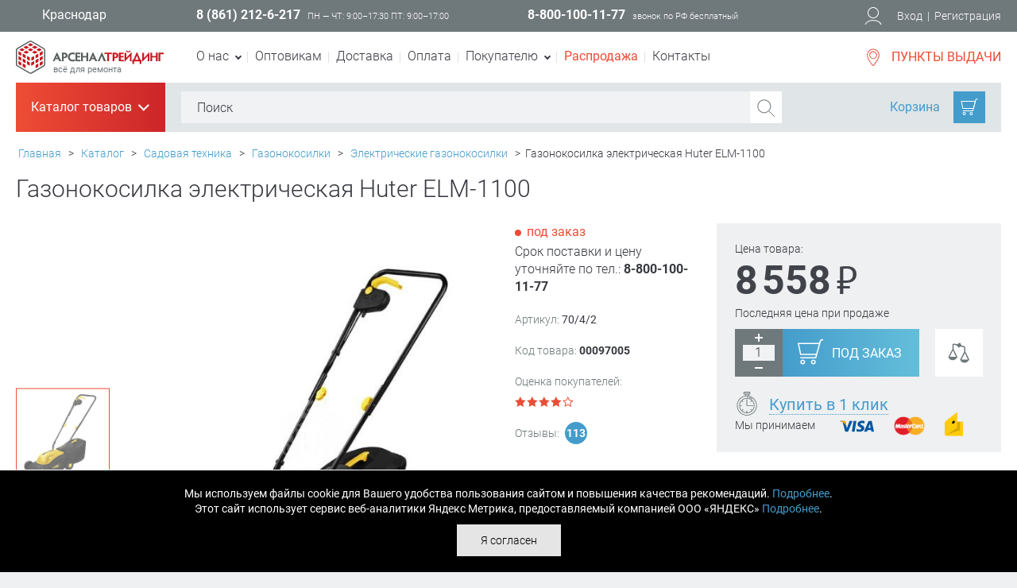

--- FILE ---
content_type: text/html; charset=UTF-8
request_url: https://www.tdarsenal.ru/item/gazonokosilka_elektricheskaya_huter_elm_1100_z/
body_size: 428496
content:
<!DOCTYPE html>
<html lang="ru">
<head>
    <title>Газонокосилка электрическая Huter ELM-1100, 00097005 - купить в Краснодаре по отличной цене в Арсеналтрейдинг</title>
	<meta name="viewport" content="width=device-width, initial-scale=1, maximum-scale=1.5, user-scalable=yes" />
    <meta name="robots" content="noyaca" />
    <meta name="robots" content="noodp" />
    <meta name="yandex-verification" content="5fe97741498d6246" />
    <meta name="yandex-verification" content="42dc095d7f7b1749" />
    <meta name="yandex-verification" content="7190dca996ad6147" />
    <meta name="yandex-verification" content="5b795eabd7259ad0" />
    <meta name="google-site-verification" content="CVwKfZzADM7q8Qyqq33P-YwrUGUeg3_1m4F5Vk2qdW4" />
    <meta name="google-site-verification" content="1qhGLipVt6vE3ubyyl86qFYvZIvsZvXTf0MgiGHz-JY" />
    <link rel="shortcut icon" type="image/x-icon" href="/local/templates/perfect/favicon.ico" />
      <!--  <noscript>
        <img height="1" width="1" src="https://www.facebook.com/tr?id=2463558090356864&ev=PageView&noscript=1"/>
    </noscript>  -->
    <noscript><img src="https://vk.com/rtrg?p=VK-RTRG-999763-cD4uK" style="position:fixed; left:-999px;" alt=""/></noscript>
        <meta http-equiv="Content-Type" content="text/html; charset=UTF-8" />
<meta name="robots" content="index, follow" />
<meta name="keywords" content="газонокосилка электрическая huter elm-1100, хутер, купить, цена, продажа, краснодар" />
<meta name="description" content="Предлагаем купить газонокосилка электрическая Huter ELM-1100, 00097005 по низкой цене в Краснодаре: фото, описание, отзывы." />
<link href="/bitrix/js/main/core/css/core.min.css?15197554192854" type="text/css" rel="stylesheet" />

<script type="text/javascript" data-skip-moving="true">(function(w, d, n) {var cl = "bx-core";var ht = d.documentElement;var htc = ht ? ht.className : undefined;if (htc === undefined || htc.indexOf(cl) !== -1){return;}var ua = n.userAgent;if (/(iPad;)|(iPhone;)/i.test(ua)){cl += " bx-ios";}else if (/Android/i.test(ua)){cl += " bx-android";}cl += (/(ipad|iphone|android|mobile|touch)/i.test(ua) ? " bx-touch" : " bx-no-touch");cl += w.devicePixelRatio && w.devicePixelRatio >= 2? " bx-retina": " bx-no-retina";var ieVersion = -1;if (/AppleWebKit/.test(ua)){cl += " bx-chrome";}else if ((ieVersion = getIeVersion()) > 0){cl += " bx-ie bx-ie" + ieVersion;if (ieVersion > 7 && ieVersion < 10 && !isDoctype()){cl += " bx-quirks";}}else if (/Opera/.test(ua)){cl += " bx-opera";}else if (/Gecko/.test(ua)){cl += " bx-firefox";}if (/Macintosh/i.test(ua)){cl += " bx-mac";}ht.className = htc ? htc + " " + cl : cl;function isDoctype(){if (d.compatMode){return d.compatMode == "CSS1Compat";}return d.documentElement && d.documentElement.clientHeight;}function getIeVersion(){if (/Opera/i.test(ua) || /Webkit/i.test(ua) || /Firefox/i.test(ua) || /Chrome/i.test(ua)){return -1;}var rv = -1;if (!!(w.MSStream) && !(w.ActiveXObject) && ("ActiveXObject" in w)){rv = 11;}else if (!!d.documentMode && d.documentMode >= 10){rv = 10;}else if (!!d.documentMode && d.documentMode >= 9){rv = 9;}else if (d.attachEvent && !/Opera/.test(ua)){rv = 8;}if (rv == -1 || rv == 8){var re;if (n.appName == "Microsoft Internet Explorer"){re = new RegExp("MSIE ([0-9]+[\.0-9]*)");if (re.exec(ua) != null){rv = parseFloat(RegExp.$1);}}else if (n.appName == "Netscape"){rv = 11;re = new RegExp("Trident/.*rv:([0-9]+[\.0-9]*)");if (re.exec(ua) != null){rv = parseFloat(RegExp.$1);}}}return rv;}})(window, document, navigator);</script>


<link href="/bitrix/css/podeli.bnpl/style.css?170253953238549" type="text/css"  rel="stylesheet" />
<link href="/bitrix/js/ui/fonts/opensans/ui.font.opensans.min.css?15648251301861" type="text/css"  rel="stylesheet" />
<link href="/bitrix/js/main/popup/dist/main.popup.bundle.min.css?168776255323459" type="text/css"  rel="stylesheet" />
<link href="/bitrix/js/socialservices/css/ss.min.css?16877626174686" type="text/css"  rel="stylesheet" />
<link href="/bitrix/cache/css/s1/perfect/page_67ee885e524bca60d6e3ed80dbce9e5c/page_67ee885e524bca60d6e3ed80dbce9e5c_v1.css?174894970719682" type="text/css"  rel="stylesheet" />
<link href="/bitrix/cache/css/s1/perfect/template_3395d2641096bf591e1b67331a74f821/template_3395d2641096bf591e1b67331a74f821_v1.css?1748949703273659" type="text/css"  data-template-style="true" rel="stylesheet" />
<link href="/bitrix/panel/main/popup.min.css?151975549320704" type="text/css"  data-template-style="true"  rel="stylesheet" />







<link rel="preload" as="font" href="/local/templates/perfect/fonts/roboto-v18-cyrillic_latin-regular.woff2" type="font/woff2" crossorigin="anonymous"/>
<link rel="preload" as="font" href="/local/templates/perfect/fonts/roboto-v18-cyrillic_latin-300.woff2" type="font/woff2" crossorigin="anonymous"/>
<link rel="preload" as="font" href="/local/templates/perfect/fonts/roboto-v18-cyrillic_latin-700.woff2" type="font/woff2" crossorigin="anonymous"/>
<link rel="preload" as="font" href="/local/templates/perfect/fonts/PTSans-Regular.woff" type="font/woff2" crossorigin="anonymous"/>



    <!--[if lt IE 9]>
        <script type="text/javascript" data-skip-moving="true" src="/local/templates/perfect/js/html5shiv.js"></script>
    <![endif]-->
    <link rel="preconnect" href="https://cdn.diginetica.net/">
    <link rel="preconnect" href="https://tracking.diginetica.net/">
    <link rel="preconnect" href="https://tracking-app.diginetica.net/">
</head>

<body>

    <div class="main-block">
        <header>
            <div class="hhead">
                <div class="wrapper">
                    <div class="box-container">

                        <div class="box">
                            <button type="button" class="link-city">Краснодар</button>
                        </div><!--.box-end-->

                        <div class="box">
                                                    <span class="phone">8 (861) 212-6-217</span>
                                                    <small class="uppercase">пн — чт: 9:00–17:30 пт: 9:00–17:00</small>
                        </div><!--.box-end-->

                        <div class="box">
                            <span class="phone">8-800-100-11-77</span>
                            <small>звонок по РФ бесплатный</small>
                        </div><!--.box-end-->
                        <!--noindex-->
                        <div class="box">
                        </div><!--.box-end-->
                        <!--/noindex-->
    
                        

<!--noindex-->
<div class="box user-links">
    <svg xmlns="http://www.w3.org/2000/svg" xmlns:xlink="http://www.w3.org/1999/xlink" width="22px" height="24px" viewBox="0 0 22 24" data-png="/local/templates/perfect/images/icons/user.png">
        <path d="M11,2c3.3,0,6,2.7,6,6s-2.7,6-6,6s-6-2.7-6-6S7.7,2,11,2 M11,1C7.1,1,4,4.2,4,8c0,3.9,3.1,7,7,7s7-3.1,7-7
                C18,4.2,14.9,1,11,1L11,1z" fill="#FFFFFF"/>
        <path d="M20.5,23.2c-0.1-0.2-1.8-5.1-9.5-5.1S1.5,23,1.5,23.2l-0.9-0.3c0.1-0.2,2-5.8,10.5-5.8s10.4,5.6,10.5,5.8
                L20.5,23.2z" fill="#FFFFFF"/>
    </svg>
    <button data-href="/login/" type="button" class="js-login">Вход</button> <span>|</span> <a href="/personal/registration.php" rel="nofollow">Регистрация</a>
</div><!--.box-end-->
<!--/noindex-->

<div class="dropdown login">
<!--noindex-->
<form name="system_auth_form6zOYVN" method="post" target="_top" action="/item/gazonokosilka_elektricheskaya_huter_elm_1100_z/?login=yes&ELEMENT_CODE=gazonokosilka_elektricheskaya_huter_elm_1100_z" class="novalidate">
	<input type="hidden" name="backurl" value="/item/gazonokosilka_elektricheskaya_huter_elm_1100_z/?ELEMENT_CODE=gazonokosilka_elektricheskaya_huter_elm_1100_z" />
	<input type="hidden" name="AUTH_FORM" value="Y" />
	<input type="hidden" name="TYPE" value="AUTH" />
		<label class="inp">
			Логин			<input type="text" name="USER_LOGIN" maxlength="50" value="" size="17" data-msg="Введите логин" data-msg-minlength="Введите не меньше 3 символов" required/>
		</label>
        
        <div class="forgot-pass"><a href="/personal/forgot.php?forgot_password=yes&amp;backurl=%2Fitem%2Fgazonokosilka_elektricheskaya_huter_elm_1100_z%2F%3FELEMENT_CODE%3Dgazonokosilka_elektricheskaya_huter_elm_1100_z" rel="nofollow">Забыли свой пароль?</a></div><!--.forgot-pass-end-->
		<label class="inp">
			Пароль			<input type="password" name="USER_PASSWORD" maxlength="50" size="17" autocomplete="off"  data-msg="Введите пароль" data-msg-minlength="Введите не меньше 6 символов" required />
		</label>
		<label><input type="checkbox" id="USER_REMEMBER_frm" name="USER_REMEMBER" value="Y" /> Запомнить меня</label>
        <button type="submit" class="button red">Войти</button>
        
        <hr>
        <div class="social">
            <p class="title">Войти как пользователь:</p>
<div class="bx-authform-social">
                    <a id="bx_socserv_icon_VKontakte" href="javascript:void(0)" class="vk" onclick="BX.util.popup('https://oauth.vk.com/authorize?client_id=5744846&amp;redirect_uri=https%3A%2F%2Fwww.tdarsenal.ru%2Fbitrix%2Ftools%2Foauth%2Fvkontakte.php&amp;scope=friends,offline,email&amp;response_type=code&amp;state=site_id%3Ds1%26backurl%3D%252Fitem%252Fgazonokosilka_elektricheskaya_huter_elm_1100_z%252F%253Fcheck_key%253D4dc1784fe7e416da7b47352f07c33678%2526ELEMENT_CODE%253Dgazonokosilka_elektricheskaya_huter_elm_1100_z%26redirect_url%3D%252Fitem%252Fgazonokosilka_elektricheskaya_huter_elm_1100_z%252F%253FELEMENT_CODE%253Dgazonokosilka_elektricheskaya_huter_elm_1100_z', 660, 425)" title="ВКонтакте" rel="nofollow">
                <svg xmlns="http://www.w3.org/2000/svg" xmlns:xlink="http://www.w3.org/1999/xlink" width="38px" height="38px" viewBox="0 0 38 38" data-png="images/icons/soc-vk.png">
                    <path class="st0" d="M37,1v36H1V1H37 M38,0h-1H1H0v1v36v1h1h36h1v-1V1V0L38,0z" fill="#373940"/>
                    <g>
                        <path class="st1" d="M26.7,19.5c-0.8-0.8-1.8-1.4-3.1-1.6v-0.1c0.9-0.4,1.6-0.9,2.1-1.7c0.5-0.8,0.8-1.7,0.8-2.7
                            c0-0.9-0.2-1.6-0.5-2.3c-0.4-0.7-0.9-1.2-1.7-1.6c-0.7-0.4-1.4-0.6-2.2-0.7c-0.8-0.1-1.9-0.2-3.4-0.2h-7.3v20.6h8.2
                            c1.4,0,2.6-0.1,3.5-0.4c0.9-0.3,1.8-0.7,2.5-1.3c0.7-0.5,1.2-1.1,1.6-1.9c0.4-0.8,0.6-1.7,0.6-2.7C27.8,21.5,27.4,20.4,26.7,19.5z
                             M16.5,12.4h0.4c0.9,0,1.6,0,2.1,0c0.5,0,0.9,0.1,1.2,0.2c0.4,0.2,0.6,0.4,0.8,0.8c0.2,0.4,0.3,0.7,0.3,1c0,0.5-0.1,0.8-0.2,1.2
                            c-0.2,0.3-0.4,0.6-0.9,0.8c-0.4,0.2-0.7,0.3-1.1,0.3c-0.4,0-1,0-1.9,0h-0.6V12.4z M22.2,24.1c-0.2,0.4-0.6,0.7-1,0.9
                            c-0.5,0.2-1.1,0.4-1.6,0.4c-0.5,0-1.4,0-2.8,0h-0.3v-5.2h1c0.9,0,1.7,0,2.2,0c0.5,0,1,0.1,1.3,0.2c0.5,0.2,0.9,0.5,1.2,0.8
                            c0.3,0.4,0.4,0.9,0.4,1.5C22.5,23.3,22.4,23.7,22.2,24.1z" fill="#373940"/>
                    </g>
                </svg>                                    
            </a>
        	                    <a id="bx_socserv_icon_Odnoklassniki" href="javascript:void(0)" class="od" onclick="BX.util.popup('http://www.odnoklassniki.ru/oauth/authorize?client_id=1249011968&amp;redirect_uri=https%3A%2F%2Fwww.tdarsenal.ru%2Fbitrix%2Ftools%2Foauth%2Fodnoklassniki.php&amp;response_type=code&amp;state=site_id%3Ds1%26backurl%3D%252Fitem%252Fgazonokosilka_elektricheskaya_huter_elm_1100_z%252F%253Fcheck_key%253D4dc1784fe7e416da7b47352f07c33678%2526ELEMENT_CODE%253Dgazonokosilka_elektricheskaya_huter_elm_1100_z%26redirect_url%3D%252Fitem%252Fgazonokosilka_elektricheskaya_huter_elm_1100_z%252F%253FELEMENT_CODE%253Dgazonokosilka_elektricheskaya_huter_elm_1100_z%26mode%3Dopener', 580, 400)" title="Одноклассники" rel="nofollow">
                <svg xmlns="http://www.w3.org/2000/svg" xmlns:xlink="http://www.w3.org/1999/xlink"  width="38px" height="38px" viewBox="0 0 38 38" data-png="images/icons/soc-odnoklass.png">
                    <path class="st0" fill="#373940" d="M37,1v36H1V1H37 M38,0h-1H1H0v1v36v1h1h36h1v-1V1V0L38,0z"/>
                    <g>
                        <path class="st1" fill="#373940" d="M19,19.3c3.7,0,6.7-3,6.7-6.7C25.7,9,22.7,6,19,6c-3.7,0-6.7,3-6.7,6.7C12.3,16.3,15.3,19.3,19,19.3
                             M19,9.9c1.5,0,2.8,1.2,2.8,2.8c0,1.5-1.2,2.8-2.8,2.8c-1.5,0-2.8-1.2-2.8-2.8C16.2,11.1,17.5,9.9,19,9.9z"/>
                        <path class="st1" fill="#373940" d="M21.7,24.8c1.4-0.3,2.7-0.8,3.9-1.6c0.9-0.6,1.2-1.8,0.6-2.7c-0.6-0.9-1.8-1.2-2.7-0.6
                            c-2.7,1.7-6.3,1.7-9,0c-0.9-0.6-2.1-0.3-2.7,0.6c-0.6,0.9-0.3,2.1,0.6,2.7c1.2,0.8,2.5,1.3,3.9,1.6l-3.7,3.7c-0.8,0.8-0.8,2,0,2.8
                            c0.4,0.4,0.9,0.6,1.4,0.6c0.5,0,1-0.2,1.4-0.6l3.7-3.7l3.7,3.7c0.8,0.8,2,0.8,2.8,0c0.8-0.8,0.8-2,0-2.8L21.7,24.8"/>
                    </g>
                </svg>
            </a>
        	                    <a id="bx_socserv_icon_Facebook" href="javascript:void(0)" class="fb" onclick="BX.util.popup('https://www.facebook.com/dialog/oauth?client_id=795612613790236&amp;redirect_uri=https%3A%2F%2Fwww.tdarsenal.ru%2Fbitrix%2Ftools%2Foauth%2Ffacebook.php&amp;scope=email,user_friends&amp;display=popup&amp;state=site_id%3Ds1%26backurl%3D%252Fitem%252Fgazonokosilka_elektricheskaya_huter_elm_1100_z%252F%253Fcheck_key%253D4dc1784fe7e416da7b47352f07c33678%2526ELEMENT_CODE%253Dgazonokosilka_elektricheskaya_huter_elm_1100_z%26redirect_url%3D%252Fitem%252Fgazonokosilka_elektricheskaya_huter_elm_1100_z%252F%253FELEMENT_CODE%253Dgazonokosilka_elektricheskaya_huter_elm_1100_z', 680, 600)" title="Facebook" rel="nofollow">
                <svg xmlns="http://www.w3.org/2000/svg" xmlns:xlink="http://www.w3.org/1999/xlink"  width="38px" height="38px" viewBox="0 0 38 38" data-png="images/icons/soc-facebook.png">
                    <path class="st0" fill="#373940" d="M37,1v36H1V1H37 M38,0h-1H1H0v1v36v1h1h36h1v-1V1V0L38,0z"/>
                    <path class="st1" fill="#373940" d="M32.1,22.5l0.7-5.5h-5.5v-3.5c0-1.6,0.4-2.7,2.8-2.7l2.9,0v-5c-0.5-0.1-2.2-0.2-4.3-0.2
                        c-4.2,0-7.1,2.6-7.1,7.3v4.1h-4.8v5.5h4.8v14.2h5.7V22.5H32.1z"/>
                </svg>
            </a>
        	                    <a id="bx_socserv_icon_Twitter" href="javascript:void(0)" class="tw" onclick="BX.util.popup('/bitrix/tools/oauth/twitter.php?check_key=4dc1784fe7e416da7b47352f07c33678&amp;backurl=%252Fitem%252Fgazonokosilka_elektricheskaya_huter_elm_1100_z%252F%253FELEMENT_CODE%253Dgazonokosilka_elektricheskaya_huter_elm_1100_z', 800, 450)" title="Twitter" rel="nofollow">
                <svg xmlns="http://www.w3.org/2000/svg" xmlns:xlink="http://www.w3.org/1999/xlink"  width="38px" height="38px" viewBox="0 0 38 38" data-png="images/icons/soc-twitter.png">
                    <path class="st0" fill="#373940" d="M37,1v36H1V1H37 M38,0h-1H1H0v1v36v1h1h36h1v-1V1V0L38,0z"/>
                    <path class="st1" fill="#373940" d="M31.1,11.4c-0.9,0.4-1.9,0.7-2.9,0.8c1-0.6,1.8-1.6,2.2-2.8c-1,0.6-2,1-3.2,1.2c-0.9-1-2.2-1.6-3.6-1.6
                        c-2.8,0-5,2.2-5,5c0,0.4,0,0.8,0.1,1.1c-4.1-0.2-7.8-2.2-10.3-5.2c-0.4,0.7-0.7,1.6-0.7,2.5c0,1.7,0.9,3.3,2.2,4.1
                        c-0.8,0-1.6-0.3-2.3-0.6V16c0,2.4,1.7,4.4,4,4.9c-0.4,0.1-0.9,0.2-1.3,0.2c-0.3,0-0.6,0-0.9-0.1c0.6,2,2.5,3.4,4.6,3.5
                        c-1.7,1.3-3.8,2.1-6.2,2.1c-0.4,0-0.8,0-1.2-0.1c2.2,1.4,4.8,2.2,7.6,2.2c9.2,0,14.2-7.6,14.2-14.2c0-0.2,0-0.4,0-0.6
                        C29.6,13.2,30.5,12.4,31.1,11.4z"/>
                </svg>
            </a>
        	                    <a id="bx_socserv_icon_YandexOAuth" href="javascript:void(0)" class="yb" onclick="BX.util.popup('https://oauth.yandex.ru/authorize?response_type=code&amp;client_id=3ecfd7a3f3b44c2fb06ec4007d4a8d96&amp;display=popup&amp;redirect_uri=https%3A%2F%2Fwww.tdarsenal.ru%2Fbitrix%2Ftools%2Foauth%2Fyandex.php&amp;state=site_id%3Ds1%26backurl%3D%252Fitem%252Fgazonokosilka_elektricheskaya_huter_elm_1100_z%252F%253Fcheck_key%253D4dc1784fe7e416da7b47352f07c33678%2526ELEMENT_CODE%253Dgazonokosilka_elektricheskaya_huter_elm_1100_z%26mode%3Dopener%26redirect_url%3D%252Fitem%252Fgazonokosilka_elektricheskaya_huter_elm_1100_z%252F%253FELEMENT_CODE%253Dgazonokosilka_elektricheskaya_huter_elm_1100_z', 680, 600)" title="Яндекс" rel="nofollow">
                <svg version="1.0" xmlns="http://www.w3.org/2000/svg" width="38px" height="38px" viewBox="0 0 38 38">
                    <path class="st0" fill="#373940" d="M37,1v36H1V1H37 M38,0h-1H1H0v1v36v1h1h36h1v-1V1V0L38,0z"/>
                    <g transform="translate(0,38) scale(0.012,-0.012)">
                    <path class="st1" d="M1495 2456 c-134 -42 -252 -152 -326 -301 -86 -175 -95 -412 -21
                    -573 46 -101 145 -215 242 -277 25 -16 47 -30 49 -32 2 -1 -72 -138 -164 -305
                    -93 -167 -182 -328 -198 -358 -16 -30 -34 -61 -40 -68 -8 -10 16 -12 123 -10
                    l133 3 130 285 c71 157 143 318 160 358 l31 72 78 0 78 0 0 -360 0 -360 100 0
                    100 0 0 970 0 970 -217 -1 c-146 0 -231 -5 -258 -13z m265 -586 l0 -440 -103
                    0 c-93 0 -109 3 -158 28 -97 49 -152 152 -171 320 -19 166 14 331 86 425 17
                    23 56 57 86 75 52 31 59 32 157 32 l103 0 0 -440z"/>
                    </g>
                </svg>
            </a>
        	                    <a id="bx_socserv_icon_GoogleOAuth" href="javascript:void(0)" class="g mobile-hide" onclick="BX.util.popup('https://accounts.google.com/o/oauth2/auth?client_id=858848977703-5a92e6kp14s6t0rnm0bol6s6hpa9u466.apps.googleusercontent.com&amp;redirect_uri=https%3A%2F%2Fwww.tdarsenal.ru%2Fbitrix%2Ftools%2Foauth%2Fgoogle.php&amp;scope=https%3A%2F%2Fwww.googleapis.com%2Fauth%2Fuserinfo.email+https%3A%2F%2Fwww.googleapis.com%2Fauth%2Fuserinfo.profile&amp;response_type=code&amp;access_type=offline&amp;state=provider%3DGoogleOAuth%26site_id%3Ds1%26backurl%3D%252Fitem%252Fgazonokosilka_elektricheskaya_huter_elm_1100_z%252F%253Fcheck_key%253D4dc1784fe7e416da7b47352f07c33678%2526ELEMENT_CODE%253Dgazonokosilka_elektricheskaya_huter_elm_1100_z%26mode%3Dopener%26redirect_url%3D%252Fitem%252Fgazonokosilka_elektricheskaya_huter_elm_1100_z%252F%253FELEMENT_CODE%253Dgazonokosilka_elektricheskaya_huter_elm_1100_z', 580, 400)" title="Google" rel="nofollow">
                    <svg xmlns="http://www.w3.org/2000/svg" xmlns:xlink="http://www.w3.org/1999/xlink"  width="38px" height="38px" viewBox="0 0 38 38" data-png="images/icons/soc-google.png">
                        <path class="st0" fill="#373940" d="M37,1v36H1V1H37 M38,0h-1H1H0v1v36v1h1h36h1v-1V1V0L38,0z"/>
                        <g>
                            <path class="st1" fill="#373940" d="M18.4,6.4c0.2,0.1,0.5,0.3,0.8,0.6c0.3,0.3,0.5,0.6,0.8,1c0.2,0.4,0.5,0.8,0.7,1.4
                                c0.2,0.5,0.2,1.1,0.2,1.9c0,1.3-0.3,2.3-0.9,3.1c-0.3,0.4-0.6,0.7-0.9,1c-0.3,0.3-0.7,0.6-1.1,1c-0.2,0.2-0.4,0.5-0.6,0.8
                                c-0.2,0.3-0.3,0.6-0.3,1c0,0.4,0.1,0.7,0.3,0.9c0.2,0.2,0.4,0.4,0.5,0.6l1.2,1c0.8,0.6,1.4,1.3,2,2.1c0.5,0.8,0.8,1.8,0.8,3
                                c0,1.8-0.8,3.3-2.3,4.7c-1.6,1.4-3.9,2.1-7,2.2c-2.5,0-4.4-0.6-5.7-1.6c-1.3-1-1.9-2.2-1.9-3.5c0-0.7,0.2-1.4,0.6-2.2
                                c0.4-0.8,1.1-1.5,2.2-2.2c1.2-0.7,2.4-1.1,3.7-1.3c1.3-0.2,2.3-0.3,3.2-0.3c-0.3-0.3-0.5-0.7-0.7-1.1C14,20,13.9,19.5,13.9,19
                                c0-0.3,0-0.6,0.1-0.8c0.1-0.2,0.2-0.4,0.2-0.6c-0.4,0-0.8,0.1-1.2,0.1c-1.9,0-3.4-0.6-4.4-1.8c-1.1-1.1-1.6-2.4-1.6-3.9
                                c0-1.8,0.7-3.4,2.3-4.8c1-0.8,2.1-1.4,3.2-1.7c1.1-0.2,2.1-0.3,3.1-0.3h7.3l-2.2,1.3H18.4z M19.8,27.3c0-0.9-0.3-1.7-0.9-2.4
                                c-0.6-0.6-1.6-1.4-3-2.4c-0.2,0-0.5,0-0.8,0c-0.2,0-0.7,0-1.4,0.1c-0.7,0.1-1.5,0.3-2.3,0.5c-0.2,0.1-0.4,0.2-0.8,0.3
                                c-0.3,0.2-0.7,0.4-1,0.7c-0.3,0.3-0.6,0.7-0.8,1.1c-0.3,0.5-0.4,1-0.4,1.7c0,1.3,0.6,2.3,1.7,3.1c1.1,0.8,2.6,1.3,4.5,1.3
                                c1.7,0,3-0.4,3.9-1.1C19.4,29.3,19.8,28.4,19.8,27.3z M14.8,16.6c1,0,1.7-0.4,2.4-1c0.3-0.5,0.5-0.9,0.6-1.4
                                c0.1-0.5,0.1-0.9,0.1-1.2c0-1.4-0.4-2.9-1.1-4.3c-0.3-0.7-0.8-1.3-1.4-1.7c-0.6-0.4-1.2-0.6-2-0.7c-1,0-1.8,0.4-2.5,1.2
                                c-0.6,0.8-0.8,1.7-0.8,2.7c0,1.3,0.4,2.7,1.1,4.1c0.4,0.7,0.9,1.2,1.4,1.7C13.3,16.4,14,16.6,14.8,16.6z"/>
                            <polygon class="st1" fill="#373940" points="32.7,9 28.9,9 28.9,5.2 27.1,5.2 27.1,9 23.3,9 23.3,10.9 27.1,10.9 27.1,14.7 28.9,14.7 
                                28.9,10.9 32.7,10.9"/>
                        </g>
                    </svg>
            </a>
        	</div>        </div>
</form>
<div style="display:none">
<div id="bx_auth_float" class="bx-auth-float">

<div class="bx-auth">
	<form method="post" name="bx_auth_servicesform" target="_top" action="/item/gazonokosilka_elektricheskaya_huter_elm_1100_z/?login=yes&ELEMENT_CODE=gazonokosilka_elektricheskaya_huter_elm_1100_z">
					<div class="bx-auth-title">Войти как пользователь</div>
			<div class="bx-auth-note">Вы можете войти на сайт, если вы зарегистрированы на одном из этих сервисов:</div>
							<div class="bx-auth-services">
									<div><a href="javascript:void(0)" onclick="BxShowAuthService('VKontakte', 'form')" id="bx_auth_href_formVKontakte"><i class="bx-ss-icon vkontakte"></i><b>ВКонтакте</b></a></div>
									<div><a href="javascript:void(0)" onclick="BxShowAuthService('Odnoklassniki', 'form')" id="bx_auth_href_formOdnoklassniki"><i class="bx-ss-icon odnoklassniki"></i><b>Одноклассники</b></a></div>
									<div><a href="javascript:void(0)" onclick="BxShowAuthService('Facebook', 'form')" id="bx_auth_href_formFacebook"><i class="bx-ss-icon facebook"></i><b>Facebook</b></a></div>
									<div><a href="javascript:void(0)" onclick="BxShowAuthService('Twitter', 'form')" id="bx_auth_href_formTwitter"><i class="bx-ss-icon twitter"></i><b>Twitter</b></a></div>
									<div><a href="javascript:void(0)" onclick="BxShowAuthService('YandexOAuth', 'form')" id="bx_auth_href_formYandexOAuth"><i class="bx-ss-icon yandex"></i><b>Яндекс</b></a></div>
									<div><a href="javascript:void(0)" onclick="BxShowAuthService('GoogleOAuth', 'form')" id="bx_auth_href_formGoogleOAuth"><i class="bx-ss-icon google"></i><b>Google</b></a></div>
							</div>
							<div class="bx-auth-line"></div>
				<div class="bx-auth-service-form" id="bx_auth_servform" style="display:none">
												<div id="bx_auth_serv_formVKontakte" style="display:none"><a href="javascript:void(0)" onclick="BX.util.popup('https://oauth.vk.com/authorize?client_id=5744846&amp;redirect_uri=https%3A%2F%2Fwww.tdarsenal.ru%2Fbitrix%2Ftools%2Foauth%2Fvkontakte.php&amp;scope=friends,offline,email&amp;response_type=code&amp;state=site_id%3Ds1%26backurl%3D%252Fitem%252Fgazonokosilka_elektricheskaya_huter_elm_1100_z%252F%253Fcheck_key%253D4dc1784fe7e416da7b47352f07c33678%2526ELEMENT_CODE%253Dgazonokosilka_elektricheskaya_huter_elm_1100_z%26redirect_url%3D%252Fitem%252Fgazonokosilka_elektricheskaya_huter_elm_1100_z%252F%253FELEMENT_CODE%253Dgazonokosilka_elektricheskaya_huter_elm_1100_z', 660, 425)" class="bx-ss-button vkontakte-button"></a><span class="bx-spacer"></span><span>Используйте вашу учетную запись VKontakte для входа на сайт.</span></div>
																<div id="bx_auth_serv_formOdnoklassniki" style="display:none"><a href="javascript:void(0)" onclick="BX.util.popup('http://www.odnoklassniki.ru/oauth/authorize?client_id=1249011968&amp;redirect_uri=https%3A%2F%2Fwww.tdarsenal.ru%2Fbitrix%2Ftools%2Foauth%2Fodnoklassniki.php&amp;response_type=code&amp;state=site_id%3Ds1%26backurl%3D%252Fitem%252Fgazonokosilka_elektricheskaya_huter_elm_1100_z%252F%253Fcheck_key%253D4dc1784fe7e416da7b47352f07c33678%2526ELEMENT_CODE%253Dgazonokosilka_elektricheskaya_huter_elm_1100_z%26redirect_url%3D%252Fitem%252Fgazonokosilka_elektricheskaya_huter_elm_1100_z%252F%253FELEMENT_CODE%253Dgazonokosilka_elektricheskaya_huter_elm_1100_z%26mode%3Dopener', 580, 400)" class="bx-ss-button odnoklassniki-button"></a><span class="bx-spacer"></span><span>Используйте вашу учетную запись Odnoklassniki.ru для входа на сайт.</span></div>
																<div id="bx_auth_serv_formFacebook" style="display:none"><a href="javascript:void(0)" onclick="BX.util.popup('https://www.facebook.com/dialog/oauth?client_id=795612613790236&amp;redirect_uri=https%3A%2F%2Fwww.tdarsenal.ru%2Fbitrix%2Ftools%2Foauth%2Ffacebook.php&amp;scope=email,user_friends&amp;display=popup&amp;state=site_id%3Ds1%26backurl%3D%252Fitem%252Fgazonokosilka_elektricheskaya_huter_elm_1100_z%252F%253Fcheck_key%253D4dc1784fe7e416da7b47352f07c33678%2526ELEMENT_CODE%253Dgazonokosilka_elektricheskaya_huter_elm_1100_z%26redirect_url%3D%252Fitem%252Fgazonokosilka_elektricheskaya_huter_elm_1100_z%252F%253FELEMENT_CODE%253Dgazonokosilka_elektricheskaya_huter_elm_1100_z', 580, 400)" class="bx-ss-button facebook-button"></a><span class="bx-spacer"></span><span>Используйте вашу учетную запись на Facebook.com для входа на сайт.</span></div>
																<div id="bx_auth_serv_formTwitter" style="display:none"><a href="javascript:void(0)" onclick="BX.util.popup('/bitrix/tools/oauth/twitter.php?check_key=4dc1784fe7e416da7b47352f07c33678&amp;backurl=%252Fitem%252Fgazonokosilka_elektricheskaya_huter_elm_1100_z%252F%253FELEMENT_CODE%253Dgazonokosilka_elektricheskaya_huter_elm_1100_z', 800, 450)" class="bx-ss-button twitter-button"></a><span class="bx-spacer"></span><span>Используйте вашу учетную запись на Twitter.com для входа на сайт.</span></div>
																<div id="bx_auth_serv_formYandexOAuth" style="display:none"><a href="javascript:void(0)" onclick="BX.util.popup('https://oauth.yandex.ru/authorize?response_type=code&amp;client_id=3ecfd7a3f3b44c2fb06ec4007d4a8d96&amp;display=popup&amp;redirect_uri=https%3A%2F%2Fwww.tdarsenal.ru%2Fbitrix%2Ftools%2Foauth%2Fyandex.php&amp;state=site_id%3Ds1%26backurl%3D%252Fitem%252Fgazonokosilka_elektricheskaya_huter_elm_1100_z%252F%253Fcheck_key%253D4dc1784fe7e416da7b47352f07c33678%2526ELEMENT_CODE%253Dgazonokosilka_elektricheskaya_huter_elm_1100_z%26mode%3Dopener%26redirect_url%3D%252Fitem%252Fgazonokosilka_elektricheskaya_huter_elm_1100_z%252F%253FELEMENT_CODE%253Dgazonokosilka_elektricheskaya_huter_elm_1100_z', 680, 600)" class="bx-ss-button yandex-button"></a><span class="bx-spacer"></span><span>Используйте вашу учетную запись Яндекса для входа на сайт.</span></div>
																<div id="bx_auth_serv_formGoogleOAuth" style="display:none"><a href="javascript:void(0)" onclick="BX.util.popup('https://accounts.google.com/o/oauth2/auth?client_id=858848977703-5a92e6kp14s6t0rnm0bol6s6hpa9u466.apps.googleusercontent.com&amp;redirect_uri=https%3A%2F%2Fwww.tdarsenal.ru%2Fbitrix%2Ftools%2Foauth%2Fgoogle.php&amp;scope=https%3A%2F%2Fwww.googleapis.com%2Fauth%2Fuserinfo.email+https%3A%2F%2Fwww.googleapis.com%2Fauth%2Fuserinfo.profile&amp;response_type=code&amp;access_type=offline&amp;state=provider%3DGoogleOAuth%26site_id%3Ds1%26backurl%3D%252Fitem%252Fgazonokosilka_elektricheskaya_huter_elm_1100_z%252F%253Fcheck_key%253D4dc1784fe7e416da7b47352f07c33678%2526ELEMENT_CODE%253Dgazonokosilka_elektricheskaya_huter_elm_1100_z%26mode%3Dopener%26redirect_url%3D%252Fitem%252Fgazonokosilka_elektricheskaya_huter_elm_1100_z%252F%253FELEMENT_CODE%253Dgazonokosilka_elektricheskaya_huter_elm_1100_z', 580, 400)" class="bx-ss-button google-button"></a><span class="bx-spacer"></span><span>Используйте вашу учетную запись Google для входа на сайт.</span></div>
									</div>
				<input type="hidden" name="auth_service_id" value="" />
	</form>
</div>

</div>
</div>
    <span class="triangle"></span> 

<!--/noindex-->
</div>
                    </div><!--.box-container-end-->
                </div><!--.wrapper-end-->
            </div><!--.hhead-end-->
            
            <div class="hbody">
                <div class="wrapper">
                    <div class="box-container">
                        <div class="box">
                            <div class="logo">
    <a href="/">        <svg xmlns="http://www.w3.org/2000/svg" xmlns:xlink="http://www.w3.org/1999/xlink" width="186px" height="42px" viewBox="0 0 186 42" data-png="/local/templates/perfect/images/logo.png">
            <path class="st0" d="m18.5 41.9c-0.5 0-0.9-0.1-1.4-0.4l-15.7-9.1c-0.9-0.4-1.4-1.3-1.4-2.3v-18.2c0-1 0.5-1.9 1.4-2.4l15.7-9.1c0.8-0.4 1.9-0.4 2.7 0.1l15.7 9.1c0.8 0.5 1.4 1.4 1.4 2.4v18.2c0 1-0.5 1.9-1.4 2.4l-15.7 9.1c-0.4 0.1-0.9 0.2-1.3 0.2m0-40.4c-0.2 0-0.5 0.1-0.7 0.2l-15.7 9.1c-0.4 0.2-0.7 0.7-0.7 1.1v18.2c0 0.5 0.3 0.9 0.7 1.1l15.7 9.1c0.4 0.2 0.9 0.2 1.3 0l15.7-9.1c0.4-0.2 0.7-0.7 0.7-1.1v-18.2c0-0.5-0.3-0.9-0.7-1.1l-15.7-9.1c-0.2-0.1-0.4-0.2-0.6-0.2" fill="#565E5E"/>
            <path class="st0" d="m54.4 26.1c-0.1-0.4-0.3-0.9-0.5-1.4l-0.5-1.1h-3.7l-0.5 1.1c-0.2 0.6-0.4 1-0.5 1.4h-2.4c0.4-0.7 0.8-1.5 1.2-2.4l3.9-8.6h0.6l4 8.6c0.4 0.9 0.9 1.7 1.3 2.4h-2.9zm-2.9-7l-1.1 2.7h2.2l-1.1-2.7z" fill="#565E5E"/>
            <path class="st0" d="m60.1 23.3c0 1.1 0 2.3 0.1 2.8h-2.4c0-0.5 0.1-1.7 0.1-2.8v-5.3c0-1.1 0-2.2-0.1-2.7h3.4c2.4 0 3.8 1.5 3.8 3.5s-1.4 3.4-3.9 3.4h-1v1.1zm0-2.7h0.8c1.1 0 1.8-0.9 1.8-1.7 0-0.9-0.6-1.7-1.8-1.7h-0.8v3.4z" fill="#565E5E"/>
            <path class="st0" d="m74 25.9c-0.9 0.2-1.5 0.4-2.8 0.4-3.4 0-5.7-2.5-5.7-5.6s2.4-5.6 5.7-5.6c1.4 0 1.9 0.3 2.7 0.3v2.6c-0.7-0.6-1.6-0.9-2.6-0.9-2 0-3.6 1.6-3.6 3.6s1.6 3.6 3.7 3.6c1 0 2-0.3 2.6-0.9v2.5z" fill="#565E5E"/>
            <path class="st0" d="m77.2 24.2h1.1 2.7v2c-0.5 0-1.6-0.1-2.7-0.1h-3.5c0-0.9 0.1-2.1 0.1-2.8v-5.2c0-1.1 0-2.3-0.1-2.8h3.4c1.1 0 2.2 0 2.7-0.1v2c-0.5 0-1.6-0.1-2.7-0.1h-1v2.3h0.9c1.1 0 2.1 0 2.6-0.1v2c-0.5 0-1.5-0.1-2.6-0.1h-0.9v3z" fill="#565E5E"/>
            <path class="st0" d="m81.8 26.1c0-0.4 0.1-1.4 0.1-2.3v-5.7c0-1.1 0-2.4-0.1-2.8h2.4v2.8 1.3h4.6v-1.3c0-0.9 0-2.2-0.1-2.8h2.4c0 0.7-0.1 2-0.1 2.8v5.7c0 0.8 0 1.8 0.1 2.3h-2.4c0-0.4 0.1-1.4 0.1-2.3v-2.5h-4.6v2.5 2.3h-2.4z" fill="#565E5E"/>
            <path class="st0" d="m99.8 26.1c-0.1-0.4-0.3-0.9-0.5-1.4l-0.5-1.1h-3.8l-0.5 1.1c-0.2 0.6-0.4 1-0.5 1.4h-2.4c0.4-0.7 0.8-1.5 1.2-2.4l3.9-8.6h0.6l4 8.6c0.4 0.9 0.9 1.7 1.3 2.4h-2.8zm-2.9-7l-1.1 2.7h2.2l-1.1-2.7z" fill="#565E5E"/>
            <path class="st0" d="m102.8 26.1c0.4-0.6 0.8-1.6 1.2-2.4l3.9-8.6h0.6l3.8 8.6c0.4 0.8 0.8 1.8 1.2 2.4h-2.9c-0.1-0.5-0.4-1.2-0.7-2-0.7-1.7-1.2-3-1.9-4.7-0.8 1.7-1.5 3.6-2.2 5.3-0.2 0.5-0.4 1-0.5 1.4h-2.5z" fill="#565E5E"/>
            <path class="st1" d="m117.9 15.3c1.1 0 2.3 0 2.8-0.1v2c-0.5 0-1.7-0.1-2.8-0.1h-0.7v2 4.1c0 1.1 0 2.3 0.1 2.8h-2.4c0-0.5 0.1-1.7 0.1-2.8v-4.1-2h-0.7c-1.1 0-2.3 0-2.8 0.1v-2c0.5 0 1.7 0.1 2.8 0.1h3.6z" fill="#C71920"/>
            <path class="st1" d="m124 23.3c0 1.1 0 2.3 0.1 2.8h-2.4c0-0.5 0.1-1.7 0.1-2.8v-5.3c0-1.1 0-2.2-0.1-2.7h3.4c2.4 0 3.8 1.5 3.8 3.5s-1.4 3.4-3.9 3.4h-1v1.1zm0-2.7h0.8c1.1 0 1.8-0.9 1.8-1.7 0-0.9-0.6-1.7-1.8-1.7h-0.8v3.4z" fill="#C71920"/>
            <path class="st1" d="m131.9 24.2h1.1 2.7v2c-0.5 0-1.6-0.1-2.7-0.1h-3.5c0-0.9 0.1-2.1 0.1-2.8v-5.2c0-1.1 0-2.3-0.1-2.8h3.4c1.1 0 2.2 0 2.7-0.1v2c-0.5 0-1.6-0.1-2.7-0.1h-1v2.3h0.9c1.1 0 2.1 0 2.6-0.1v2c-0.5 0-1.5-0.1-2.6-0.1h-0.9v3z" fill="#C71920"/>
            <path class="st1" d="m143.4 26.1c0-0.4 0.1-1.4 0.1-2.3v-4.3l-4.3 4.7c-0.6 0.6-1.3 1.4-2 2.2h-0.6c0-0.9 0.1-1.8 0.1-2.5v-5.7c0-0.9 0-2.1-0.1-2.8h2.4c0 0.7-0.1 1.9-0.1 2.8v3.6l4.5-4.8c0.7-0.7 1.1-1.1 1.7-1.9h0.6c0 0.9-0.1 2.1-0.1 3.1v5.6c0 0.8 0 1.8 0.1 2.3h-2.3zm-1.9-12.4c0.7 0 1.2-0.4 1.2-1h1.8c0 1.3-1.1 2.2-3 2.2-1.8 0-2.9-0.9-3-2.2h1.8c0 0.5 0.5 1 1.2 1" fill="#C71920"/>
            <path class="st1" d="m157.8 29.4h-2l0.1-3.2h-7.2v3.2h-2l-0.3-5.2h1.4c0.3-0.5 0.5-1 0.8-1.6l3.3-7.5h0.8l3.3 7.5c0.2 0.6 0.5 1.1 0.8 1.6h1.4l-0.4 5.2zm-5.5-10.4l-2.1 5.3h4.1l-2-5.3z" fill="#C71920"/>
            <path class="st1" d="m165.8 26.1c0-0.4 0.1-1.4 0.1-2.3v-4.3l-4.3 4.7c-0.6 0.6-1.3 1.4-2 2.2h-0.6c0-0.9 0.1-1.8 0.1-2.5v-5.7c0-0.9 0-2.1-0.1-2.8h2.4c0 0.7-0.1 1.9-0.1 2.8v3.6l4.5-4.8c0.7-0.7 1.1-1.1 1.7-1.9h0.6c0 0.9-0.1 2.1-0.1 3.1v5.6c0 0.8 0 1.8 0.1 2.3h-2.3z" fill="#C71920"/>
            <path class="st1" d="m169.2 26.1c0-0.4 0.1-1.4 0.1-2.3v-5.7c0-1.1 0-2.4-0.1-2.8h2.4v2.8 1.3h4.6v-1.3c0-0.9 0-2.2-0.1-2.8h2.4c0 0.7-0.1 2-0.1 2.8v5.7c0 0.8 0 1.8 0.1 2.3h-2.4c0-0.4 0.1-1.4 0.1-2.3v-2.5h-4.6v2.5 2.3h-2.4z" fill="#C71920"/>
            <path class="st1" d="m179.5 23.3v-5.2c0-1.1 0-2.3-0.1-2.8h4.3c1.1 0 1.8 0 2.3-0.1v2.1c-0.5 0-1.2-0.1-2.3-0.1h-1.9v6c0 1.1 0 2.3 0.1 2.8h-2.4v-2.7" fill="#C71920"/>
            <path class="st2" d="m6.6 15.2l-2.7-1.5c-0.2-0.1-0.4-0.2-0.5-0.2-0.2 0-0.2 0.4-0.2 0.6v3.1c0 0.1 0.1 0.3 0.2 0.4l2.7 1.5c0.2 0.1 0.4 0.2 0.5 0.2 0.2 0 0.2-0.4 0.2-0.6v-3.1c0-0.1-0.1-0.4-0.2-0.4" fill="#C71920"/>
            <path class="st2" d="m6.6 21.3l-2.7-1.5c-0.2-0.1-0.4-0.2-0.5-0.2-0.2 0-0.2 0.4-0.2 0.6v3.1c0 0.1 0.1 0.3 0.2 0.4l2.7 1.5c0.2 0.1 0.4 0.2 0.5 0.2 0.2 0 0.2-0.4 0.2-0.6v-3.1c0-0.1-0.1-0.3-0.2-0.4" fill="#C71920"/>
            <path class="st2" d="m6.6 27.6l-2.7-1.6c-0.2-0.1-0.4-0.2-0.5-0.2-0.2 0-0.2 0.4-0.2 0.6v3.1c0 0.1 0.1 0.3 0.2 0.4l2.7 1.5c0.2 0.1 0.4 0.2 0.5 0.2 0.2 0 0.2-0.4 0.2-0.6v-3c0-0.1-0.1-0.4-0.2-0.4" fill="#C71920"/>
            <path class="st2" d="m8.8 33l2.7 1.5c0.2 0.1 0.4 0.2 0.5 0.2 0.2 0 0.2-0.4 0.2-0.6v-3.1c0-0.1-0.1-0.3-0.2-0.4l-2.7-1.5c-0.2-0.1-0.4-0.1-0.5-0.1-0.2 0-0.2 0.4-0.2 0.6v3.1c0 0.1 0.1 0.3 0.2 0.3" fill="#C71920"/>
            <path class="st2" d="m8.6 23.3v3.1c0 0.1 0.1 0.3 0.2 0.4l2.7 1.5c0.2 0.1 0.4 0.2 0.5 0.2 0.2 0 0.2-0.4 0.2-0.6v-3.1c0-0.1-0.1-0.3-0.2-0.4l-2.7-1.5c-0.2-0.1-0.4-0.2-0.5-0.2-0.2 0.1-0.2 0.5-0.2 0.6" fill="#C71920"/>
            <path class="st2" d="m8.6 17.1v3.1c0 0.1 0.1 0.3 0.2 0.4l2.7 1.5c0.2 0.1 0.4 0.2 0.5 0.2 0.2 0 0.2-0.4 0.2-0.6v-3.1c0-0.1-0.1-0.3-0.2-0.4l-2.7-1.5c-0.2-0.1-0.4-0.2-0.5-0.2-0.2 0.1-0.2 0.5-0.2 0.6" fill="#C71920"/>
            <path class="st2" d="m17.4 21.3l-2.7-1.5c-0.2-0.1-0.4-0.2-0.5-0.2-0.2 0-0.2 0.4-0.2 0.6v3.1c0 0.1 0.1 0.3 0.2 0.4l2.7 1.5c0.2 0.1 0.4 0.2 0.5 0.2 0.2 0 0.2-0.4 0.2-0.6v-3.1c0-0.1-0.1-0.3-0.2-0.4" fill="#C71920"/>
            <path class="st2" d="m25.4 34.6l2.7-1.5c0.1-0.1 0.2-0.3 0.2-0.4v-3.1c0-0.1 0-0.6-0.2-0.6-0.1 0-0.2 0-0.5 0.2l-2.6 1.5c-0.1 0.1-0.2 0.3-0.2 0.4v3.1c0 0.1 0 0.6 0.2 0.6 0-0.1 0.2-0.1 0.4-0.2" fill="#C71920"/>
            <path class="st2" d="m30.8 31.5l2.7-1.5c0.1-0.1 0.2-0.3 0.2-0.4v-3.1c0-0.1 0-0.6-0.2-0.6-0.1 0-0.2 0-0.5 0.2l-2.7 1.5c-0.1 0.1-0.2 0.3-0.2 0.4v3.1c0 0.1 0 0.6 0.2 0.6 0.1 0 0.3-0.1 0.5-0.2" fill="#C71920"/>
            <path class="st2" d="m30.3 25.4c0.1 0 0.2 0 0.5-0.2l2.7-1.5c0.1-0.1 0.2-0.3 0.2-0.4v-3.1c0-0.1 0-0.6-0.2-0.6-0.1 0-0.2 0-0.5 0.2l-2.7 1.5c-0.1 0.1-0.2 0.3-0.2 0.4v3.1c0 0.2 0 0.6 0.2 0.6" fill="#C71920"/>
            <path class="st2" d="m25 28.5c0.1 0 0.2 0 0.5-0.2l2.7-1.5c0.1-0.1 0.2-0.3 0.2-0.4v-3.1c0-0.1 0-0.6-0.2-0.6-0.1 0-0.2 0-0.5 0.2l-2.7 1.6c-0.1 0.1-0.2 0.3-0.2 0.4v3.1c-0.1 0.1-0.1 0.5 0.2 0.5" fill="#C71920"/>
            <path class="st2" d="m20 31.5l2.7-1.5c0.1-0.1 0.2-0.3 0.2-0.4v-3.1c0-0.1 0-0.6-0.2-0.6-0.1 0-0.2 0-0.5 0.2l-2.7 1.5c-0.1 0.1-0.2 0.3-0.2 0.4v3.1c0 0.1 0 0.6 0.2 0.6 0.2-0.1 0.3-0.1 0.5-0.2" fill="#C71920"/>
            <path class="st2" d="m23 23.3v-3.1c0-0.3-0.2-0.5-0.5-0.5-0.1 0-0.2 0-0.2 0.1l-2.7 1.5c-0.1 0.1-0.2 0.2-0.2 0.4v3.1c0 0.3 0.2 0.5 0.5 0.5 0.1 0 0.2 0 0.2-0.1l2.7-1.5c0.1-0.1 0.2-0.2 0.2-0.4" fill="#C71920"/>
            <path class="st2" d="m30.3 19.2c0.1 0 0.2 0 0.5-0.2l2.7-1.5c0.1-0.1 0.2-0.3 0.2-0.4v-3.1c0-0.1 0-0.6-0.2-0.6-0.1 0-0.2 0-0.5 0.2l-2.7 1.5c-0.1 0.1-0.2 0.3-0.2 0.4v3.1c0 0.2 0 0.6 0.2 0.6" fill="#C71920"/>
            <path class="st2" d="m25.4 22.2l2.7-1.5c0.1-0.1 0.2-0.2 0.2-0.4v-3.1c0-0.3-0.2-0.5-0.5-0.5-0.1 0-0.2 0-0.2 0.1l-2.6 1.5c-0.1 0.1-0.2 0.2-0.2 0.4v3.1c0 0.3 0.2 0.5 0.5 0.5 0-0.1 0.1-0.1 0.1-0.1" fill="#C71920"/>
            <path class="st2" d="m14.2 29.9l2.7 1.5c0.2 0.1 0.4 0.2 0.5 0.2 0.2 0 0.2-0.4 0.2-0.6v-3c0-0.1-0.1-0.3-0.2-0.4l-2.7-1.6c-0.2-0.1-0.4-0.2-0.5-0.2-0.2 0-0.2 0.4-0.2 0.6v3.1c0 0.1 0.1 0.4 0.2 0.4" fill="#C71920"/>
            <path class="st2" d="m7.9 9.7h-0.2-0.2l-2.7 1.5c-0.3 0.2-0.4 0.3-0.4 0.4s0.1 0.2 0.4 0.4l2.7 1.5h0.2 0.2l2.7-1.5c0.3-0.2 0.4-0.3 0.4-0.4s-0.1-0.2-0.4-0.4l-2.7-1.5z" fill="#C71920"/>
            <path class="st2" d="m13.2 6.6h-0.2-0.2l-2.7 1.5c-0.3 0.2-0.4 0.4-0.4 0.5s0.1 0.2 0.4 0.4l2.7 1.5h0.2 0.2l2.7-1.5c0.3-0.2 0.4-0.3 0.4-0.4s-0.1-0.2-0.4-0.4l-2.7-1.6z" fill="#C71920"/>
            <path class="st2" d="m13.2 12.8h-0.2-0.2l-2.7 1.5c-0.3 0.2-0.4 0.3-0.4 0.4s0.1 0.2 0.4 0.4l2.7 1.5h0.2 0.2l2.7-1.5c0.3-0.2 0.4-0.3 0.4-0.4s-0.1-0.2-0.4-0.4l-2.7-1.5z" fill="#C71920"/>
            <path class="st2" d="m29.4 9.7h-0.2-0.2l-2.7 1.5c-0.3 0.2-0.4 0.3-0.4 0.4s0.1 0.2 0.4 0.4l2.7 1.5h0.2s0.2 0 0.2 0l2.7-1.5c0.3-0.2 0.4-0.3 0.4-0.4s-0.1-0.2-0.4-0.4l-2.7-1.5z" fill="#C71920"/>
            <path class="st2" d="m24 6.6h-0.2-0.2l-2.7 1.5c-0.3 0.2-0.4 0.3-0.4 0.4s0.1 0.2 0.4 0.4l2.7 1.5h0.2s0.2 0 0.2 0l2.7-1.4c0.3-0.2 0.4-0.3 0.4-0.4s-0.1-0.2-0.4-0.4l-2.7-1.6z" fill="#C71920"/>
            <path class="st2" d="m18.6 9.7h-0.2-0.2l-2.7 1.5c-0.3 0.2-0.4 0.3-0.4 0.4s0.1 0.2 0.4 0.4l2.7 1.5h0.2 0.2l2.7-1.5c0.3-0.2 0.4-0.3 0.4-0.4s-0.1-0.2-0.4-0.4l-2.7-1.5z" fill="#C71920"/>
            <path class="st2" d="m24 12.8h-0.2-0.2l-2.7 1.5c-0.3 0.2-0.4 0.3-0.4 0.4s0.1 0.2 0.4 0.4l2.7 1.5h0.2s0.2 0 0.2 0l2.7-1.5c0.3-0.2 0.4-0.3 0.4-0.4s-0.1-0.2-0.4-0.4l-2.7-1.5z" fill="#C71920"/>
            <path class="st2" d="m18.6 3.5h-0.2-0.2l-2.7 1.5c-0.3 0.2-0.4 0.3-0.4 0.4s0.1 0.2 0.4 0.4l2.7 1.5h0.2 0.2l2.7-1.5c0.3-0.2 0.4-0.3 0.4-0.4s-0.1-0.2-0.4-0.4l-2.7-1.5z" fill="#C71920"/>
        </svg>
        <p>всё для ремонта</p>
    </a></div><!--.logo-end-->                        </div><!--.box-end-->
                        <!--noindex-->                        <div class="box">
                            <nav>
                                
<ul>


	
	
					<li><span>О нас</span>
				<ul>
		
	
	

	
	
		
							<li><a href="/about/" rel="nofollow">О компании</a></li>
			
		
	
	

	
	
		
							<li><a href="/ok/" rel="nofollow">Вакансии</a></li>
			
		
	
	

	
	
		
							<li><a href="/news/" rel="nofollow">Новости</a></li>
			
		
	
	

	
	
		
							<li><a href="/about/certificates.php" rel="nofollow">Сертификаты</a></li>
			
		
	
	

	
	
		
							<li><a href="/about/corporate/" rel="nofollow">Корпоративная жизнь</a></li>
			
		
	
	

	
	
		
							<li><a href="/about/information/" rel="nofollow">Раскрытие информации</a></li>
			
		
	
	

			</ul></li>	
	
		
							<li><a href="/about/opt/" rel="nofollow">Оптовикам</a></li>
			
		
	
	

	
	
		
							<li><a href="/about/delivery/" rel="nofollow">Доставка</a></li>
			
		
	
	

	
	
		
							<li><a href="/about/howto/pay.php" rel="nofollow">Оплата</a></li>
			
		
	
	

	
	
					<li><span>Покупателю</span>
				<ul>
		
	
	

	
	
		
							<li><a href="/about/reviews/" rel="nofollow">Отзывы</a></li>
			
		
	
	

	
	
		
							<li><a href="/about/howto/" rel="nofollow">Как сделать заказ</a></li>
			
		
	
	

	
	
		
							<li><a href="/about/service.php" rel="nofollow">Сервис и гарантия</a></li>
			
		
	
	

	
	
		
							<li><a href="/about/returns.php" rel="nofollow">Возврат и обмен товара</a></li>
			
		
	
	

	
	
		
							<li><a href="/about/faq/" rel="nofollow">Часто задаваемые вопросы</a></li>
			
		
	
	

	
	
		
							<li><a href="/articles/" rel="nofollow">Статьи</a></li>
			
		
	
	

			</ul></li>	
	
		
							<li><a href="/catalog/stock/" rel="nofollow"class="top-link-sale">Распродажа</a></li>
			
		
	
	

	
	
		
							<li><a href="/about/contacts/" rel="nofollow">Контакты</a></li>
			
		
	
	


</ul>
<div class="menu-clear-left"></div>
                            </nav>
                        </div><!--.box-end-->
                        <div class="box text-right">
                            <a href="/about/contacts/pickpoints.php" class="our-stores" rel="nofollow">
    <svg xmlns="http://www.w3.org/2000/svg" xmlns:xlink="http://www.w3.org/1999/xlink" width="16px" height="22px" viewBox="0 0 16 22" data-png="/local/templates/perfect/images/icons/marker.png">
        <path class="st0" d="M8,4.5c2.1,0,3.9,1.7,3.9,3.9c0,2.1-1.7,3.9-3.9,3.9s-3.9-1.7-3.9-3.9C4.1,6.2,5.9,4.5,8,4.5 M8,3.5
            c-2.7,0-4.8,2.2-4.8,4.8c0,2.7,2.2,4.8,4.8,4.8c2.7,0,4.8-2.2,4.8-4.8C12.8,5.7,10.7,3.5,8,3.5L8,3.5z"/>
        <path class="st0" d="M8,1.5c3.8,0,6.8,3.1,6.8,6.8c0,4.4-5,10.6-6.9,12.7c-1.9-2-6.8-7.9-6.8-12.7C1.2,4.6,4.2,1.5,8,1.5 M8,0.5
            C3.7,0.5,0.2,4,0.2,8.3C0.2,14.7,8,22.5,8,22.5s7.8-8.3,7.8-14.2C15.8,4,12.3,0.5,8,0.5L8,0.5z"/>
    </svg>
    <span>Пункты выдачи</span>
</a>                        </div><!--.box-end-->
                        <!--/noindex-->                    </div><!--.box-container-end-->
                </div><!--.wrapper-end-->
            </div><!--.hbody-end-->

            <div class="hfoot">
                <div class="wrapper">
                    <div class="fixed-head">
                        <div class="wrapper">
                            <div class="bg">

                                <button type="button" class="link-catalog">Каталог товаров <i><b></b><b></b><b></b></i> <span>+</span></button>
                                <!--noindex-->
                                	<div class="cart-preview">
        <a href="/personal/cart/" rel="nofollow">
        <span class="summary">Корзина</span>
            <span class="img">
                <svg xmlns="http://www.w3.org/2000/svg" xmlns:xlink="http://www.w3.org/1999/xlink" width="22px" height="21px" viewBox="0 0 22 21" data-png="/local/templates/perfect/images/icons/cart.png">
                    <path class="st0" d="M16.5,13H2.5L0.4,3h18.8L16.5,13z M3.3,12h12.4L18,4H1.6L3.3,12z" fill="#FFFFFF"/>
                    <path class="st1" d="M16,12" fill="#FFFFFF" stroke="#6F787B" stroke-miterlimit="10"/>
                    <path class="st0" d="M15.7,15.9H2.7v-1H15l3.6-13.4C18.9,0.6,19.7,0,20.7,0h0.9v1h-0.9c-0.5,0-1,0.3-1.1,0.8L15.7,15.9z" fill="#FFFFFF"/>
                    <path class="st0" d="M4.6,17.8c0.5,0,1,0.4,1,1c0,0.5-0.4,1-1,1s-1-0.4-1-1C3.6,18.3,4.1,17.8,4.6,17.8 M4.6,16.9
                    c-1.1,0-2,0.9-2,2c0,1.1,0.9,2,2,2c1.1,0,2-0.9,2-2C6.6,17.7,5.7,16.9,4.6,16.9L4.6,16.9z" fill="#FFFFFF"/>
                    <path class="st0" d="M13.4,17.8c0.5,0,1,0.4,1,1c0,0.5-0.4,1-1,1c-0.5,0-1-0.4-1-1C12.4,18.3,12.9,17.8,13.4,17.8 M13.4,16.9
                    c-1.1,0-2,0.9-2,2c0,1.1,0.9,2,2,2c1.1,0,2-0.9,2-2C15.4,17.7,14.5,16.9,13.4,16.9L13.4,16.9z" fill="#FFFFFF"/>
                </svg>
            </span>
        </a>
	</div>

                                
<div id="search" class="search">
    <form action="/search/" class="novalidate">
        <input id="title-search-input" type="text" name="q" value="" placeholder="Поиск" size="23" autocomplete="off">
        <button type="submit" class="bt">
            <svg xmlns="http://www.w3.org/2000/svg" xmlns:xlink="http://www.w3.org/1999/xlink" width="40px" height="40px" viewBox="0 0 40 40" data-png="/local/templates/perfect/images/icons/loop.png">
                <path class="st0" d="M17.8,11.3c4.1,0,7.5,3.4,7.5,7.5c0,4.1-3.4,7.5-7.5,7.5s-7.5-3.4-7.5-7.5C10.3,14.7,13.7,11.3,17.8,11.3
                     M17.8,10.3c-4.7,0-8.5,3.8-8.5,8.5c0,4.7,3.8,8.5,8.5,8.5s8.5-3.8,8.5-8.5C26.3,14.1,22.5,10.3,17.8,10.3L17.8,10.3z" fill="#6F787B"/>
                <line class="st1" x1="23.3" y1="24.3" x2="30.7" y2="31.7" fill="none" stroke="#6F787B" stroke-miterlimit="10"/>
            </svg>
        </button><!--.bt-end-->
    </form>
</div><!--.search-end-->
                                <!--/noindex-->
                            </div><!--.bg-end-->
                        </div><!--.wrapper-end-->
                    </div><!--.fixed-head-end-->
                </div><!--.wrapper-end-->
            </div><!--.hfoot-end-->
        </header>
        
        <main><div class="wrapper" itemscope itemtype="http://schema.org/Product">
    <div class="breadcrumbs">
    <!--breadcrumb-aside-->
        <span itemscope itemtype="http://data-vocabulary.org/Breadcrumb">
            <a itemprop="url" href="/">Главная<meta itemprop="title" content="Главная"></a>
        </span> <span>&gt;</span> 
        <span itemscope itemtype="http://data-vocabulary.org/Breadcrumb">
            <a itemprop="url" href="/catalog/">Каталог<meta itemprop="title" content="Каталог"></a>
        </span> <span>&gt;</span> 
                                    <span itemscope itemtype="http://data-vocabulary.org/Breadcrumb"><a itemprop="url" href=/catalog/sadovaya_tekhnika/>Садовая техника<meta itemprop="title" content="Садовая техника"></a></span> <span>&gt;</span>
                            <span itemscope itemtype="http://data-vocabulary.org/Breadcrumb"><a itemprop="url" href=/catalog/gazonokosilki/>Газонокосилки<meta itemprop="title" content="Газонокосилки"></a></span> <span>&gt;</span>
                            <span itemscope itemtype="http://data-vocabulary.org/Breadcrumb"><a itemprop="url" href=/catalog/elektricheskie_gazonokosilki/>Электрические газонокосилки<meta itemprop="title" content="Электрические газонокосилки"></a></span> <span>&gt;</span>
                            Газонокосилка электрическая Huter ELM-1100    <!--/breadcrumb-aside-->
    </div>
    <h1 itemprop="name">Газонокосилка электрическая Huter ELM-1100</h1>
    <div class="images-product hidden">
        <div id="gallery-product" class="royalSlider rsMinW no-touch-menu">
                                
                        <div class="rsContent">
                <a class="rsFancy" data-fancybox="product_picture" href="/upload/iblock/95a/95aa41ff0a091a5e580e1e8cd5fc7ae7.jpg">
                    <a class="rsImg" href="/upload/iblock/4e0/4e0cd1c1f7aa489d1135f014ba386bf6.jpg">Фото Газонокосилка электрическая Huter ELM-1100</a>
                </a>
                <img class="rsTmb" src="/upload/iblock/4e0/4e0cd1c1f7aa489d1135f014ba386bf6.jpg" alt="Фото Газонокосилка электрическая Huter ELM-1100" title="Фото Газонокосилка электрическая Huter ELM-1100">
            </div>
                                </div><!--.royalSlider-end-->
    </div><!--.images-product-end-->
        <div class="purchase-product" itemprop="offers" itemscope itemtype="http://schema.org/Offer">
        <div class="pbody">
            <div class="narrow">
                <p>Цена товара:</p>
                                                            <div class="price big">
                            8 558 <span class="ruble">₽</span>
							<meta itemprop="price" content="8558.00">
							<meta itemprop="priceCurrency" content="RUB">
                        </div><!--.price-end-->
                                                                                    <div class="last-price">Последняя цена при продаже</div>
                                                                    <!--noindex-->
                <div class="buttons">

                    <a href="javascript:void(0);" data-id="199301" class="link-compare-add tipso" title="добавить к сравнению">
                        <svg xmlns="http://www.w3.org/2000/svg" xmlns:xlink="http://www.w3.org/1999/xlink" width="28px" height="26px" viewBox="0 0 28 26" data-png="/local/templates/perfect/images/icons/compare-super-big.png">
                            <path class="st0" d="M26.9,21.5l0-0.1c0,0,0,0,0,0h0l-5-10.2V5.5h-0.9l0.2-0.7l-4-1l-2-3.6l-3.8,2.1L6.9,1.2L6.8,2H5.7v6.3l-5,9.8
                                H0.5c0,0,1,4.2,5.5,4.2c3.9,0,5.6-3.3,5.9-4l0.1-0.1l0-0.1c0,0,0,0,0,0h0L7.2,8.3V2.8L11.7,4l1.6,2.8L16,5.1l4.4,1.1v5.7l-4.9,9.4
                                h-0.1c0,0,1,4.2,5.5,4.2c3.9,0,5.6-3.3,5.9-4L26.9,21.5z M2.3,18.1l4.1-8l3.9,8H2.3z M17.2,21.4l4.1-8l3.9,8H17.2z" fill="#6F787B"/>
                        </svg>
                    </a>
                    
                                                                        <form id="addtocartform" name="add_basket" action="/include/ajax/basket_mini.php" method='post' class="novalidate">
                                <div class="number-counter">
                                    <a class="btt prev">-</a>
                                    <input type="text" id="quant-input" name="quantity" value="1" maxlength="2">
                                    <a class="btt next">+</a>
                                </div><!--.number-counter-end-->
                                <a href="#added-cart" class="button big blue link-cart-add" rel="nofollow" onmousedown="try { rrApi.addToBasket(199301); fbqAddToCart(); vkAddToCart(); yaCounter17025124.reachGoal('AddToCart'); return true;} catch(e) {}">
                                                                    Под заказ
                                                                    <svg xmlns="http://www.w3.org/2000/svg" xmlns:xlink="http://www.w3.org/1999/xlink" width="34px" height="33px" viewBox="0 0 34 33" data-png="/local/templates/perfect/images/icons/cart-super-big.png">
                                        <path class="st0" d="M31.8,0.8c-1.4,0-2.7,0.9-3.2,2.3L28,5.4H0.9l3.2,15.3h19.8l-0.8,2.9H4.3v1.5h20l2.6-9.6l2.8-10.1h-0.1
                                            l0.5-1.8c0.3-0.7,1-1.2,1.7-1.2h1.3V0.8H31.8z M25.4,15l-1.2,4.2H5.3L2.7,6.9h24.9L25.4,15z M7.3,26.6c-1.7,0-3,1.3-3,3
                                            c0,1.7,1.3,3,3,3c1.7,0,3-1.3,3-3C10.3,27.9,8.9,26.6,7.3,26.6z M7.3,31c-0.8,0-1.5-0.7-1.5-1.5c0-0.8,0.7-1.5,1.5-1.5
                                            c0.8,0,1.5,0.7,1.5,1.5C8.8,30.4,8.1,31,7.3,31z M20.7,26.6c-1.7,0-3,1.3-3,3c0,1.7,1.3,3,3,3s3-1.3,3-3
                                            C23.7,27.9,22.4,26.6,20.7,26.6z M20.7,31c-0.8,0-1.5-0.7-1.5-1.5c0-0.8,0.7-1.5,1.5-1.5s1.5,0.7,1.5,1.5
                                            C22.2,30.4,21.5,31,20.7,31z" fill="#ffffff"/>
                                    </svg>
                                </a>

                                <input type="hidden" name="action" value="BUY">
                                <input type="hidden" name="upak" value="1">
                                <input type="hidden" name="price" id="item-price" value="8558">
                                <input type="hidden" name="id" id="item-ymId" value="199301">
                                <input type="hidden" name="item-ymName" id="item-ymName" value="Газонокосилка электрическая Huter ELM-1100">	
                            </form>
                                                                    
                                            <link itemprop="availability" href="http://schema.org/PreOrder" />
                                    </div><!--.buttons-end-->
                <!--/noindex-->
            </div><!--.narrow-end-->
        </div><!--.pbody-end-->
        
                    <div class="pfoot">
                <div class="narrow">
                    <div class="icon-wrapper">
                        <img src="/local/templates/perfect/images/timer.svg" class="icon-img" alt="Иконка таймер">
                    </div>
                    <a href="#one-click" class="link-dotted fs20 regular inline-popup" rel="nofollow">Купить в 1 клик</a>
                </div><!--.narrow-end-->
                
                <!--noindex-->
                <div class="narrow">
                    <dl class="pay">
                        <dt>Мы принимаем</dt>
                        <dd>
                            <svg xmlns="http://www.w3.org/2000/svg" xmlns:xlink="http://www.w3.org/1999/xlink" viewBox="0 0 50 17" data-png="/local/templates/perfect/images/pay-icons/2.png" class="visa">
                                <g>
                                    <polygon class="st0" points="21.7,16.3 17.6,16.3 20.1,0.7 24.2,0.7" fill="#0056A2"/>
                                    <path class="st0" d="M14.2,0.7l-3.9,10.8L9.8,9.1l0,0l-1.4-7c0,0-0.2-1.4-1.9-1.4H0.1L0,0.9c0,0,2,0.4,4.3,1.8l3.5,13.6h4.3
                                        l6.5-15.7H14.2z" fill="#0056A2"/>
                                    <path class="st0" d="M46.3,16.3H50L46.7,0.7h-3.3c-1.5,0-1.9,1.2-1.9,1.2l-6.1,14.5h4.3l0.9-2.3h5.2L46.3,16.3z M41.8,10.8
                                        l2.1-5.9l1.2,5.9H41.8z" fill="#0056A2"/>
                                    <path class="st0" d="M35.8,4.4l0.6-3.4c0,0-1.8-0.7-3.7-0.7c-2,0-6.8,0.9-6.8,5.2c0,4,5.6,4.1,5.6,6.2s-5.1,1.7-6.7,0.4l-0.6,3.5
                                        c0,0,1.8,0.9,4.6,0.9c2.8,0,7-1.4,7-5.4c0-4.1-5.7-4.5-5.7-6.2C30.1,3.2,34.1,3.5,35.8,4.4z" fill="#0056A2"/>
                                </g>
                                <path class="st1" d="M9.8,9.1l-1.4-7c0,0-0.2-1.4-1.9-1.4H0.1L0,0.9c0,0,3.1,0.6,6.1,3C8.9,6.3,9.8,9.1,9.8,9.1z" fill="#F7A600"/>
                            </svg>
                            <img src="/local/templates/perfect/images/pay-icons/3.png" alt="оплата по карте mastercard" class="mastercard">
                            <svg xmlns="http://www.w3.org/2000/svg" xmlns:xlink="http://www.w3.org/1999/xlink" viewBox="0 0 29 39" data-png="/local/templates/perfect/images/pay-icons/4.png" class="yandexmoney">
                                <g>
                                    <defs>
                                        <rect id="SVGID_1_" y="0.5" width="29" height="38.1"/>
                                    </defs>
                                    <clipPath id="SVGID_2_">
                                        <use xlink:href="#SVGID_1_"  style="overflow:visible;"/>
                                    </clipPath>
                                    <path class="st0" d="M0,19.4c0-2.1,0.2-3.5,4.6-6.8C8.3,9.9,20,0.5,20,0.5v15.6h9v22.5H2.8c-1.5,0-2.8-1.3-2.8-2.8L0,19.4" clip-path="url(#SVGID_2_)" fill="#FFCB08"/>
                                </g>
                                <polyline class="st1" points="20,16.1 20,25.2 3.6,36.4 24.4,29.6 24.4,16.1 20,16.1 " fill="#D8AB05"/>
                                <path d="M12.5,15.7c1-1.1,2.4-1.6,3.1-0.9c0.8,0.6,0.6,2.1-0.3,3.2c-1,1.1-2.4,1.6-3.1,0.9C11.4,18.3,11.6,16.8,12.5,15.7"/>
                            </svg>
                        </dd>
                    </dl>
                </div><!--.narrow-end-->
                <!--/noindex-->
            </div><!--.pfoot-end-->
            </div><!--.purchase-product-end-->
    
    <div class="info-product">
        <div class="narrow">
                        							<span class="availability red" data-title="Указанный срок поставки определён 
ориентировочно и учитывает доставку в пределах города. 
Поставка на условиях самовывоза осуществляется, как правило, 
сутками ранее. Все сроки требуют уточнения.">под заказ</span>								
			            <p>Срок поставки и цену уточняйте по тел.: <span class="bold">8-800-100-11-77</span></p>
                            <dl>
                    <dt>Артикул: </dt>
                    <dd>70/4/2</dd>
                </dl>
                        <dl>
                <dt>Код товара: </dt>
                <dd class="bold-text" itemprop="sku">00097005</dd>
            </dl>
            
                                                <dl itemprop="aggregateRating" itemscope itemtype="http://schema.org/AggregateRating">
                <dt>Оценка покупателей: </dt>
                <dd class="block">
                    <a href="#comments" class="rating">
                        <span class="stars"><span class="active-4"></span></span>                                       
                    </a><!--.rating-end-->
                </dd>
                <meta itemprop="worstRating" content="0">
                <meta itemprop="bestRating" content="5">
                <meta itemprop="ratingValue" content="4.2600">
                <meta itemprop="ratingCount" content="113">
            </dl>

            <dl>
                <dt>Отзывы: </dt>
                <dd><a href="#comments" class="numb">113</a></dd>
            </dl>

                        <!--noindex-->
            <div class="stickers">
                                                                            </div><!--.stickers-end-->
            <!--/noindex-->
                    </div><!--.narrow-end-->
    </div><!--.info-product-end-->
    <div class="clr"></div>
	    <div class="characteristics-product">
        <h2>Характеристики товара Газонокосилка электрическая Huter ELM-1100</h2>
        <ul class="columns two">
            <li class="col">
                <div class="narrow">
                    <div class="box">
                        <dl itemprop="additionalProperty" itemscope itemtype="http://schema.org/PropertyValue">
                            <dt>
                                <div class="relative">
                                    <span itemprop="name">Тип</span>
                                </div><!--.relative-end-->
                            </dt>
                            <dd><span itemprop="value">электрический</span></dd>
                        </dl>
                                                <dl itemprop="additionalProperty" itemscope itemtype="http://schema.org/PropertyValue">
                            <dt>
                                <div class="relative">
                                    <span itemprop="name">Мощность</span>
                                </div><!--.relative-end-->
                            </dt>
                            <dd><span itemprop="value">1100 Вт</span></dd>
                        </dl>
                                                <dl itemprop="additionalProperty" itemscope itemtype="http://schema.org/PropertyValue">
                            <dt>
                                <div class="relative">
                                    <span itemprop="name">Ширина скашивания</span>
                                </div><!--.relative-end-->
                            </dt>
                            <dd><span itemprop="value">32 см</span></dd>
                        </dl>
                                                <dl itemprop="additionalProperty" itemscope itemtype="http://schema.org/PropertyValue">
                            <dt>
                                <div class="relative">
                                    <span itemprop="name">Травосборник</span>
                                </div><!--.relative-end-->
                            </dt>
                            <dd><span itemprop="value">есть</span></dd>
                        </dl>
                                                <dl itemprop="additionalProperty" itemscope itemtype="http://schema.org/PropertyValue">
                            <dt>
                                <div class="relative">
                                    <span itemprop="name">Высота скашивания мин.</span>
                                </div><!--.relative-end-->
                            </dt>
                            <dd><span itemprop="value">25 мм</span></dd>
                        </dl>
                                                <dl itemprop="additionalProperty" itemscope itemtype="http://schema.org/PropertyValue">
                            <dt>
                                <div class="relative">
                                    <span itemprop="name">Высота скашивания макс.</span>
                                </div><!--.relative-end-->
                            </dt>
                            <dd><span itemprop="value">55 мм</span></dd>
                        </dl>
                                            </div><!--.box-end-->
                </div><!--.narrow-end-->
            <!--.col-end-->
            <li class="col">
                <div class="narrow">
                    <div class="box">
                                                <dl itemprop="additionalProperty" itemscope itemtype="http://schema.org/PropertyValue">
                            <dt>
                                <div class="relative">
                                    <span itemprop="name">Кол-во режимов регулировки</span>
                                </div><!--.relative-end-->
                            </dt>
                            <dd><span itemprop="value">3</span></dd>
                        </dl>
                                                <dl itemprop="additionalProperty" itemscope itemtype="http://schema.org/PropertyValue">
                            <dt>
                                <div class="relative">
                                    <span itemprop="name">Объём травосборника</span>
                                </div><!--.relative-end-->
                            </dt>
                            <dd><span itemprop="value">35 л</span></dd>
                        </dl>
                                                <dl itemprop="additionalProperty" itemscope itemtype="http://schema.org/PropertyValue">
                            <dt>
                                <div class="relative">
                                    <span itemprop="name">Кол-во оборотов</span>
                                </div><!--.relative-end-->
                            </dt>
                            <dd><span itemprop="value">3500 об/мин</span></dd>
                        </dl>
                                                <dl itemprop="additionalProperty" itemscope itemtype="http://schema.org/PropertyValue">
                            <dt>
                                <div class="relative">
                                    <span itemprop="name">Напряжение</span>
                                </div><!--.relative-end-->
                            </dt>
                            <dd><span itemprop="value">220-230 В</span></dd>
                        </dl>
                                                                        <dl>
                            <dt>
                                <div class="relative">
                                    <span>Вес</span>
                                </div><!--.relative-end-->
                            </dt>
                            <dd itemprop="weight" itemtype="http://schema.org/QuantitativeValue" itemscope>
                                <span itemprop="value">8.31 кг</span>
                                <meta itemprop="unitCode" content="KGM" />
                            </dd>
                        </dl>
                                            </div><!--.box-end-->
                </div><!--.narrow-end-->
            <!--.col-end-->
        </ul><!--.columns-end-->
    </div><!--.characteristics-product-end-->
        
    <div class="gray-container description-product">
        <p class="h3 uppercase">ОПИСАНИЕ</p>
        <ul class="columns two">
            <li class="col">
                <div class="narrow" itemprop="description">
                    <p>
Комплект поставки:
газонокосилка, 
ручка пуска двигателя, 
рукоятка управления, 
травосборник, 
задняя крышка, 
колёса, 
инструкция, 
упаковка.

</p>                </div><!--.narrow-end-->
            <!--.col-end-->
            <li class="col">
                <div class="narrow">
                                        <!--noindex-->
                    <p class="note">Производитель оставляет за собой право самостоятельно изменять комплектацию, характеристики, страну производства товара без дополнительного 
                        уведомления дилеров. Сведения о комплекте поставки, упаковке и внешнем виде могут отличаться от указанных на сайте.</p>
                    <!--/noindex-->
                </div><!--.narrow-end-->
            <!--.col-end-->
        </ul><!--.columns-end-->
        <div class="dfoot">
                        
                        <div class="block-left">
                <p>
                    <a href="/catalog/elektricheskie_gazonokosilki/brand/huter/" class="link-underline">
                        Посмотреть все электрические газонокосилки Huter                    </a>
                </p>
                                    <img src="/upload/iblock/346/3461796344f8abd696ac9e23f916bb0a.jpg" alt="Huter">
                            </div><!--.block-left-end-->
                        
        </div><!--.dfoot-end-->
    </div><!--.gray-container-end-->

    <!-- <div class="lh-recs-item-page-bottom"></div>-->

    
<div class="analog">
    
    <p class="h3 uppercase">Аналогичные товары</p>
        
    <div class="scroll-hor no-touch-menu">
        
        <div class="wrap">
        
            <table>
                <tr>
                    <td></td>                        <td class="ahead hover">
                            <div class="img">
                                                                                                <img border="0" src="/upload/resize_cache/iblock/4e0/230_190_0/4e0cd1c1f7aa489d1135f014ba386bf6.jpg" width="190" height="190" alt="Газонокосилка электрическая Huter ELM-1100" class="mix-blend"/>
                                               
                                                        </div>
                            <p class="title">
                                                                Текущий товар для сравнения
                                                            </p>
                        </td>                        <td class="ahead">
                            <div class="img">
                            <a href="/item/gazonokosilka_elektricheskaya_huter_elm_1000_z/" rel="nofollow">                                                                    <img border="0" src="/upload/resize_cache/iblock/c31/230_190_0/c31a0d86ad4a4b1be0cd62c6da04816d.jpg" width="190" height="190" alt="Газонокосилка электрическая Huter ELM-1000" class="mix-blend"/>
                                               
                            </a>                            </div>
                            <p class="title">
                                                                <a href="/item/gazonokosilka_elektricheskaya_huter_elm_1000_z/">
                                    Газонокосилка электрическая Huter ELM-1000                                </a>
                                                            </p>
                        </td>                </tr>
                <!--noindex-->
                                <tr>
                    <td class="first">Рейтинг</td>                        <td class="hover">
                                                            <span class="rating">
                                    <span class="stars"><span class="active-4"></span></span> (113)                                        
                                </span><!--.rating-end-->
                                                    </td>                        <td class="">
                                                            <span class="rating">
                                    <span class="stars"><span class="active-4"></span></span> (27)                                        
                                </span><!--.rating-end-->
                                                    </td>                </tr>
                                
                                    <tr>
                        <td class="first">Цена</td>
                                                    <td class="hover">
                                <span class="price-profit">8 558 <span class="ruble">₽</span></span>
                                                            </td>
                                                    <td class="">
                                <span class="price-profit">8 048 <span class="ruble">₽</span></span>
                                                            </td>
                                            </tr>
                                                    <tr>
                    <td class="first">Наличие</td>                        <td class="hover">
                                                            <span class="availability red">под заказ</span>
                                                    </td>                        <td class="">
                                                            <span class="availability red">под заказ</span>
                                                    </td>                </tr>
                                
                                                                                        <tr class="specification">
                                    <td class="first">Тип</td>
                                                                            <td class="hover">электрический</td>                                        <td class="">электрический</td></tr>                            <tr class="specification">
                                    <td class="first">Мощность</td>
                                                                            <td class="hover">1100 Вт</td>                                        <td class="">1000 Вт</td></tr>                            <tr class="specification">
                                    <td class="first">Ширина скашивания</td>
                                                                            <td class="hover">32 см</td>                                        <td class="">32 см</td></tr>                            <tr class="specification">
                                    <td class="first">Травосборник</td>
                                                                            <td class="hover">есть</td>                                        <td class="">есть</td></tr>                                                        <tr class="specification">
                                    <td class="first mobile-hide">Высота скашивания мин.</td>
                                                                            <td class="hover mobile-hide">25 мм</td>                                        <td class="mobile-hide">25 мм</td></tr>                            <tr class="specification">
                                    <td class="first mobile-hide">Высота скашивания макс.</td>
                                                                            <td class="hover mobile-hide">55 мм</td>                                        <td class="mobile-hide">55 мм</td></tr>                            <tr class="specification">
                                    <td class="first mobile-hide">Кол-во режимов регулировки</td>
                                                                            <td class="hover mobile-hide">3</td>                                        <td class="mobile-hide">3</td></tr>                                                        <tr class="specification">
                                    <td class="first mobile-hide">Объём травосборника</td>
                                                                            <td class="hover mobile-hide">35 л</td>                                        <td class="mobile-hide">35 л</td></tr>                                                                        <!--/noindex-->
            </table>
                            
        </div><!--.wrap-end-->

    </div><!--.scroll-hor-end-->
    
</div><!--.analog-end-->

    <a name="comments"></a>
    		
<div class="gray-container reviews-product">
    <h3 class="uppercase">Отзывы о товаре Газонокосилка электрическая Huter ELM-1100 (113)</h3>
    <!--noindex-->
    <div class="right">
        <a href="#write-review" class="button red inline-popup">написать отзыв</a>
    </div><!--.right-end-->
    <!--/noindex-->
    
            <div class="reviews-items">
                                        <div class="item-review" itemprop="review" itemscope itemtype="http://schema.org/Review">
            <div class="review_info_block">
                <meta itemprop="itemReviewed" content="Газонокосилка электрическая Huter ELM-1100">
                <p class="title" itemprop="author">Илья</p>
                <time itemprop="datePublished">04.03.2025</time>

                                                <span href="#" class="rating" itemprop="reviewRating" itemscope itemtype="http://schema.org/Rating">
                    <meta itemprop="ratingValue" content="5">
                    <meta itemprop="bestRating" content="5">
                    <meta itemprop="worstRating" content="0">
                    <span class="stars"><span class="active-5"></span></span>
                </span>
                                            </div>
            <div class="review-text-block">
                <dl>
                                        <dt>Плюсы: </dt>
                    <dd itemprop="reviewBody">Легкость и маневренность, Удобный сборник для травы ,Простота в использовании</dd>
                                                        </dl>
                                <div class="js-hide-cover">
                    <p itemprop="reviewBody">Купил эту газонокосилку для небольшого участка перед домом. Сначала думал, что электрическая – это несерьезно, но она меня приятно удивила. Легкая, маневренная, косит ровно и быстро. Сборник для травы удобный, легко снимается и очищается. Единственное, нужно следить за шнуром, чтобы не перерезать его. Но это дело привычки. В целом, отличный вариант для тех, у кого небольшой участок и кто не хочет возиться с бензином. Советую косить газон регулярно, чтобы трава не была слишком высокой, тогда косилка справляется идеально.</p>
                </div><!--.js-hide-cover-end-->
                            </div>
            <div class="mp-clear"></div>
        </div><!--.item-review-end-->
                                                <div class="item-review" itemprop="review" itemscope itemtype="http://schema.org/Review">
            <div class="review_info_block">
                <meta itemprop="itemReviewed" content="Газонокосилка электрическая Huter ELM-1100">
                <p class="title" itemprop="author">Михаил .</p>
                <time itemprop="datePublished">06.11.2024</time>

                                                <span href="#" class="rating" itemprop="reviewRating" itemscope itemtype="http://schema.org/Rating">
                    <meta itemprop="ratingValue" content="5">
                    <meta itemprop="bestRating" content="5">
                    <meta itemprop="worstRating" content="0">
                    <span class="stars"><span class="active-5"></span></span>
                </span>
                                            </div>
            <div class="review-text-block">
                <dl>
                                        <dt>Плюсы: </dt>
                    <dd itemprop="reviewBody">Легкая, мобильная</dd>
                                                            <dt>Минусы: </dt>
                    <dd itemprop="reviewBody">Неудобна длч людей высоеого роста (я 196 см)</dd>
                                    </dl>
                                <div class="js-hide-cover">
                    <p itemprop="reviewBody">Сломалась после пару песяцев использования, хорошо, что успел сезон заерыть</p>
                </div><!--.js-hide-cover-end-->
                            </div>
            <div class="mp-clear"></div>
        </div><!--.item-review-end-->
                                                <div class="item-review" itemprop="review" itemscope itemtype="http://schema.org/Review">
            <div class="review_info_block">
                <meta itemprop="itemReviewed" content="Газонокосилка электрическая Huter ELM-1100">
                <p class="title" itemprop="author"><img src="/local/templates/perfect/images/icons/market.png" alt="Газонокосилка электрическая Huter ELM-1100 - отзыв"> Геннадий Симонов</p>
                <time itemprop="datePublished">12.06.2022</time>

                                                <span href="#" class="rating" itemprop="reviewRating" itemscope itemtype="http://schema.org/Rating">
                    <meta itemprop="ratingValue" content="5">
                    <meta itemprop="bestRating" content="5">
                    <meta itemprop="worstRating" content="0">
                    <span class="stars"><span class="active-5"></span></span>
                </span>
                                            </div>
            <div class="review-text-block">
                <dl>
                                        <dt>Плюсы: </dt>
                    <dd itemprop="reviewBody">Мощность, качество, легкий вес, комплектация</dd>
                                                            <dt>Минусы: </dt>
                    <dd itemprop="reviewBody">Нет</dd>
                                    </dl>
                                <div class="js-hide-cover">
                    <p itemprop="reviewBody">Газонокосилка с задачей своей справляется: косит все, что попадается на ее пути, в том числе траву с толстым стеблем, грибы, колючки. Косить участок теперь легко, даже нагибаться не надо, так как покос собирается в травосборнике. Пластиковый травосборник легко чистится. Газонокосилка легкая, компактная, с удобной ручкой, рычаг управления расположен под рукой. Для транспортировки и хранения ручку можно разбирать.</p>
                </div><!--.js-hide-cover-end-->
                            </div>
            <div class="mp-clear"></div>
        </div><!--.item-review-end-->
                                        <div class="js-hide-cover">
                        <div class="item-review" itemprop="review" itemscope itemtype="http://schema.org/Review">
            <div class="review_info_block">
                <meta itemprop="itemReviewed" content="Газонокосилка электрическая Huter ELM-1100">
                <p class="title" itemprop="author"><img src="/local/templates/perfect/images/icons/market.png" alt="Газонокосилка электрическая Huter ELM-1100 - отзыв"> Андрей С.</p>
                <time itemprop="datePublished">12.06.2022</time>

                                                <span href="#" class="rating" itemprop="reviewRating" itemscope itemtype="http://schema.org/Rating">
                    <meta itemprop="ratingValue" content="5">
                    <meta itemprop="bestRating" content="5">
                    <meta itemprop="worstRating" content="0">
                    <span class="stars"><span class="active-5"></span></span>
                </span>
                                            </div>
            <div class="review-text-block">
                <dl>
                                                        </dl>
                                <div class="js-hide-cover">
                    <p itemprop="reviewBody">Легкая, удобная, не тяжелая. Прочная, корпус не деформируется. Косит газонную траву не только в хорошую погоду, но и мокрую нормально берет. Нож крепкий, от камней не сломался. Колеса большие. Ручка регулируется по высоте. Травосборник удобный, опорожнять его просто. Покос занимает мало времени и доставляет большое удовольствие.</p>
                </div><!--.js-hide-cover-end-->
                            </div>
            <div class="mp-clear"></div>
        </div><!--.item-review-end-->
                                                <div class="item-review" itemprop="review" itemscope itemtype="http://schema.org/Review">
            <div class="review_info_block">
                <meta itemprop="itemReviewed" content="Газонокосилка электрическая Huter ELM-1100">
                <p class="title" itemprop="author"><img src="/local/templates/perfect/images/icons/market.png" alt="Газонокосилка электрическая Huter ELM-1100 - отзыв"> Юрий Ш.</p>
                <time itemprop="datePublished">12.06.2022</time>

                                                <span href="#" class="rating" itemprop="reviewRating" itemscope itemtype="http://schema.org/Rating">
                    <meta itemprop="ratingValue" content="5">
                    <meta itemprop="bestRating" content="5">
                    <meta itemprop="worstRating" content="0">
                    <span class="stars"><span class="active-5"></span></span>
                </span>
                                            </div>
            <div class="review-text-block">
                <dl>
                                        <dt>Плюсы: </dt>
                    <dd itemprop="reviewBody">Цена</dd>
                                                            <dt>Минусы: </dt>
                    <dd itemprop="reviewBody">Нет</dd>
                                    </dl>
                            </div>
            <div class="mp-clear"></div>
        </div><!--.item-review-end-->
                                                <div class="item-review" itemprop="review" itemscope itemtype="http://schema.org/Review">
            <div class="review_info_block">
                <meta itemprop="itemReviewed" content="Газонокосилка электрическая Huter ELM-1100">
                <p class="title" itemprop="author"><img src="/local/templates/perfect/images/icons/market.png" alt="Газонокосилка электрическая Huter ELM-1100 - отзыв"> Юрий С.</p>
                <time itemprop="datePublished">12.06.2022</time>

                                                <span href="#" class="rating" itemprop="reviewRating" itemscope itemtype="http://schema.org/Rating">
                    <meta itemprop="ratingValue" content="5">
                    <meta itemprop="bestRating" content="5">
                    <meta itemprop="worstRating" content="0">
                    <span class="stars"><span class="active-5"></span></span>
                </span>
                                            </div>
            <div class="review-text-block">
                <dl>
                                        <dt>Плюсы: </dt>
                    <dd itemprop="reviewBody">легкая, компактная, есть травосборник</dd>
                                                        </dl>
                                <div class="js-hide-cover">
                    <p itemprop="reviewBody">у меня газона 1.5 сотки, косилка со своей функцией справляется отлично, за свои деньги</p>
                </div><!--.js-hide-cover-end-->
                            </div>
            <div class="mp-clear"></div>
        </div><!--.item-review-end-->
                                                <div class="item-review" itemprop="review" itemscope itemtype="http://schema.org/Review">
            <div class="review_info_block">
                <meta itemprop="itemReviewed" content="Газонокосилка электрическая Huter ELM-1100">
                <p class="title" itemprop="author"><img src="/local/templates/perfect/images/icons/market.png" alt="Газонокосилка электрическая Huter ELM-1100 - отзыв"> Анна</p>
                <time itemprop="datePublished">12.06.2022</time>

                                                <span href="#" class="rating" itemprop="reviewRating" itemscope itemtype="http://schema.org/Rating">
                    <meta itemprop="ratingValue" content="5">
                    <meta itemprop="bestRating" content="5">
                    <meta itemprop="worstRating" content="0">
                    <span class="stars"><span class="active-5"></span></span>
                </span>
                                            </div>
            <div class="review-text-block">
                <dl>
                                        <dt>Плюсы: </dt>
                    <dd itemprop="reviewBody">Отличная косилка! Все работает,папа в восторге! Огромное спасибо!</dd>
                                                        </dl>
                            </div>
            <div class="mp-clear"></div>
        </div><!--.item-review-end-->
                                                <div class="item-review" itemprop="review" itemscope itemtype="http://schema.org/Review">
            <div class="review_info_block">
                <meta itemprop="itemReviewed" content="Газонокосилка электрическая Huter ELM-1100">
                <p class="title" itemprop="author"><img src="/local/templates/perfect/images/icons/market.png" alt="Газонокосилка электрическая Huter ELM-1100 - отзыв"> Денис Щ.</p>
                <time itemprop="datePublished">12.06.2022</time>

                                                <span href="#" class="rating" itemprop="reviewRating" itemscope itemtype="http://schema.org/Rating">
                    <meta itemprop="ratingValue" content="5">
                    <meta itemprop="bestRating" content="5">
                    <meta itemprop="worstRating" content="0">
                    <span class="stars"><span class="active-5"></span></span>
                </span>
                                            </div>
            <div class="review-text-block">
                <dl>
                                        <dt>Плюсы: </dt>
                    <dd itemprop="reviewBody">Отличная газонокосилка для своих денег, хорошо косит траву, пока без нареканий..</dd>
                                                            <dt>Минусы: </dt>
                    <dd itemprop="reviewBody">Пластик не самый качественный)</dd>
                                    </dl>
                            </div>
            <div class="mp-clear"></div>
        </div><!--.item-review-end-->
                                                <div class="item-review" itemprop="review" itemscope itemtype="http://schema.org/Review">
            <div class="review_info_block">
                <meta itemprop="itemReviewed" content="Газонокосилка электрическая Huter ELM-1100">
                <p class="title" itemprop="author"><img src="/local/templates/perfect/images/icons/market.png" alt="Газонокосилка электрическая Huter ELM-1100 - отзыв"> Алексей Чумаров</p>
                <time itemprop="datePublished">12.06.2022</time>

                                                <span href="#" class="rating" itemprop="reviewRating" itemscope itemtype="http://schema.org/Rating">
                    <meta itemprop="ratingValue" content="5">
                    <meta itemprop="bestRating" content="5">
                    <meta itemprop="worstRating" content="0">
                    <span class="stars"><span class="active-5"></span></span>
                </span>
                                            </div>
            <div class="review-text-block">
                <dl>
                                        <dt>Плюсы: </dt>
                    <dd itemprop="reviewBody">компактная газонокосилка, издает мало шума, есть три уровня скашивания, большой контейнер для скошенной травы</dd>
                                                            <dt>Минусы: </dt>
                    <dd itemprop="reviewBody">не обнаружил</dd>
                                    </dl>
                                <div class="js-hide-cover">
                    <p itemprop="reviewBody">Решил брать газонокосилку электрическую, так как пользоваться ей планировала жена. А с бензином и заводом бензиновой модели она не стала бы возиться.<br />
Высоту скашивания травы можно выбирать. Всего три уровня предусмотрено.</p>
                </div><!--.js-hide-cover-end-->
                            </div>
            <div class="mp-clear"></div>
        </div><!--.item-review-end-->
                                                <div class="item-review" itemprop="review" itemscope itemtype="http://schema.org/Review">
            <div class="review_info_block">
                <meta itemprop="itemReviewed" content="Газонокосилка электрическая Huter ELM-1100">
                <p class="title" itemprop="author"><img src="/local/templates/perfect/images/icons/market.png" alt="Газонокосилка электрическая Huter ELM-1100 - отзыв"> Гена Ходакевич</p>
                <time itemprop="datePublished">12.06.2022</time>

                                                <span href="#" class="rating" itemprop="reviewRating" itemscope itemtype="http://schema.org/Rating">
                    <meta itemprop="ratingValue" content="5">
                    <meta itemprop="bestRating" content="5">
                    <meta itemprop="worstRating" content="0">
                    <span class="stars"><span class="active-5"></span></span>
                </span>
                                            </div>
            <div class="review-text-block">
                <dl>
                                                        </dl>
                                <div class="js-hide-cover">
                    <p itemprop="reviewBody">Газон на даче не скажу, что сильно большой, но косить триммером было долго, и не очень аккуратно. Газонокосилкой получается быстрее, вся трава одной высоты, смотрится отлично. Травосборник вместительный, часто вытряхивать не приходится. Ножи острые, траву именно режет, а не выдергивает, газон как на картинке.</p>
                </div><!--.js-hide-cover-end-->
                            </div>
            <div class="mp-clear"></div>
        </div><!--.item-review-end-->
                                                <div class="item-review" itemprop="review" itemscope itemtype="http://schema.org/Review">
            <div class="review_info_block">
                <meta itemprop="itemReviewed" content="Газонокосилка электрическая Huter ELM-1100">
                <p class="title" itemprop="author"><img src="/local/templates/perfect/images/icons/market.png" alt="Газонокосилка электрическая Huter ELM-1100 - отзыв"> Константин Г.</p>
                <time itemprop="datePublished">12.06.2022</time>

                                                <span href="#" class="rating" itemprop="reviewRating" itemscope itemtype="http://schema.org/Rating">
                    <meta itemprop="ratingValue" content="5">
                    <meta itemprop="bestRating" content="5">
                    <meta itemprop="worstRating" content="0">
                    <span class="stars"><span class="active-5"></span></span>
                </span>
                                            </div>
            <div class="review-text-block">
                <dl>
                                        <dt>Плюсы: </dt>
                    <dd itemprop="reviewBody">Регулятор высоты, хорошее качество.</dd>
                                                        </dl>
                                <div class="js-hide-cover">
                    <p itemprop="reviewBody">Купил в свой загородный дом, для газона. Очень удобно, что можно регулировать высоту скашивания, стрижет ровненько, вместительный сборник для травы. Надежная, мощная, нож из прочной стали, на колесиках, двигается по газону легко, в обслуживании очень проста.</p>
                </div><!--.js-hide-cover-end-->
                            </div>
            <div class="mp-clear"></div>
        </div><!--.item-review-end-->
                                                <div class="item-review" itemprop="review" itemscope itemtype="http://schema.org/Review">
            <div class="review_info_block">
                <meta itemprop="itemReviewed" content="Газонокосилка электрическая Huter ELM-1100">
                <p class="title" itemprop="author"><img src="/local/templates/perfect/images/icons/market.png" alt="Газонокосилка электрическая Huter ELM-1100 - отзыв"> Галя Б.</p>
                <time itemprop="datePublished">12.06.2022</time>

                                                <span href="#" class="rating" itemprop="reviewRating" itemscope itemtype="http://schema.org/Rating">
                    <meta itemprop="ratingValue" content="5">
                    <meta itemprop="bestRating" content="5">
                    <meta itemprop="worstRating" content="0">
                    <span class="stars"><span class="active-5"></span></span>
                </span>
                                            </div>
            <div class="review-text-block">
                <dl>
                                                        </dl>
                                <div class="js-hide-cover">
                    <p itemprop="reviewBody">У нас участок 2 сотки – маленький и не ровный, есть ямки небольшие, но газонокосилка с ними справляется. Идёт легко, толкать сильно не надо. Травосборник для нашего участка вполне вместительный, поэтому спокойно работаю, не отвлекаясь на его очистку. Как пользоваться ею, разобрались быстро и без инструкции.</p>
                </div><!--.js-hide-cover-end-->
                            </div>
            <div class="mp-clear"></div>
        </div><!--.item-review-end-->
                                                <div class="item-review" itemprop="review" itemscope itemtype="http://schema.org/Review">
            <div class="review_info_block">
                <meta itemprop="itemReviewed" content="Газонокосилка электрическая Huter ELM-1100">
                <p class="title" itemprop="author"><img src="/local/templates/perfect/images/icons/market.png" alt="Газонокосилка электрическая Huter ELM-1100 - отзыв"> Ника</p>
                <time itemprop="datePublished">19.09.2021</time>

                                                <span href="#" class="rating" itemprop="reviewRating" itemscope itemtype="http://schema.org/Rating">
                    <meta itemprop="ratingValue" content="5">
                    <meta itemprop="bestRating" content="5">
                    <meta itemprop="worstRating" content="0">
                    <span class="stars"><span class="active-5"></span></span>
                </span>
                                            </div>
            <div class="review-text-block">
                <dl>
                                        <dt>Плюсы: </dt>
                    <dd itemprop="reviewBody">Устойчивая, косит любую траву, простая в управлении</dd>
                                                            <dt>Минусы: </dt>
                    <dd itemprop="reviewBody">Все нормально</dd>
                                    </dl>
                                <div class="js-hide-cover">
                    <p itemprop="reviewBody">Легко срезает любую траву, что влажную, что сухую, даже травинки, наклоненные к земле приподнимает. Правда нож изначально был не особо острый, пришлось заточить. По ходу лёгкая и простая в управлении.</p>
                </div><!--.js-hide-cover-end-->
                            </div>
            <div class="mp-clear"></div>
        </div><!--.item-review-end-->
                                                <div class="item-review" itemprop="review" itemscope itemtype="http://schema.org/Review">
            <div class="review_info_block">
                <meta itemprop="itemReviewed" content="Газонокосилка электрическая Huter ELM-1100">
                <p class="title" itemprop="author"><img src="/local/templates/perfect/images/icons/market.png" alt="Газонокосилка электрическая Huter ELM-1100 - отзыв"> Pumb@</p>
                <time itemprop="datePublished">19.09.2021</time>

                                                <span href="#" class="rating" itemprop="reviewRating" itemscope itemtype="http://schema.org/Rating">
                    <meta itemprop="ratingValue" content="3">
                    <meta itemprop="bestRating" content="5">
                    <meta itemprop="worstRating" content="0">
                    <span class="stars"><span class="active-3"></span></span>
                </span>
                                            </div>
            <div class="review-text-block">
                <dl>
                                                        </dl>
                                <div class="js-hide-cover">
                    <p itemprop="reviewBody">Хорошо косит низкую траву, с относительно высокой у него большие проблемы</p>
                </div><!--.js-hide-cover-end-->
                            </div>
            <div class="mp-clear"></div>
        </div><!--.item-review-end-->
                                                <div class="item-review" itemprop="review" itemscope itemtype="http://schema.org/Review">
            <div class="review_info_block">
                <meta itemprop="itemReviewed" content="Газонокосилка электрическая Huter ELM-1100">
                <p class="title" itemprop="author"><img src="/local/templates/perfect/images/icons/market.png" alt="Газонокосилка электрическая Huter ELM-1100 - отзыв"> Ольга К.</p>
                <time itemprop="datePublished">29.08.2021</time>

                                                <span href="#" class="rating" itemprop="reviewRating" itemscope itemtype="http://schema.org/Rating">
                    <meta itemprop="ratingValue" content="3">
                    <meta itemprop="bestRating" content="5">
                    <meta itemprop="worstRating" content="0">
                    <span class="stars"><span class="active-3"></span></span>
                </span>
                                            </div>
            <div class="review-text-block">
                <dl>
                                        <dt>Плюсы: </dt>
                    <dd itemprop="reviewBody">Легко собрать, сама легкая, скашивает высокую траву, берет кочки.</dd>
                                                            <dt>Минусы: </dt>
                    <dd itemprop="reviewBody">При косьбе косилка не просто шумит, она визжит как недорезанный поросенок. Колеса фиксируются на осях крошечными шпильками, которые гнутся при эксплуатации, а колеса отпадают. При первом же скашивании отлетела и потерялась пружина, фиксирующая уровень скашивания. Трава летит мимо тавосборника, приходится убирать ее граблями. Заполненный травосборник очень трудно отделяется от машины.</dd>
                                    </dl>
                                <div class="js-hide-cover">
                    <p itemprop="reviewBody">Скупой платит дважды.</p>
                </div><!--.js-hide-cover-end-->
                            </div>
            <div class="mp-clear"></div>
        </div><!--.item-review-end-->
                                                <div class="item-review" itemprop="review" itemscope itemtype="http://schema.org/Review">
            <div class="review_info_block">
                <meta itemprop="itemReviewed" content="Газонокосилка электрическая Huter ELM-1100">
                <p class="title" itemprop="author"><img src="/local/templates/perfect/images/icons/market.png" alt="Газонокосилка электрическая Huter ELM-1100 - отзыв"> Георгий Саратовский</p>
                <time itemprop="datePublished">29.08.2021</time>

                                                <span href="#" class="rating" itemprop="reviewRating" itemscope itemtype="http://schema.org/Rating">
                    <meta itemprop="ratingValue" content="5">
                    <meta itemprop="bestRating" content="5">
                    <meta itemprop="worstRating" content="0">
                    <span class="stars"><span class="active-5"></span></span>
                </span>
                                            </div>
            <div class="review-text-block">
                <dl>
                                        <dt>Плюсы: </dt>
                    <dd itemprop="reviewBody">Маленькая вибрация. Складная ручка.</dd>
                                                        </dl>
                                <div class="js-hide-cover">
                    <p itemprop="reviewBody">Довольно качественные колеса у такой модели, потому по дачному газону она передвигается легко, не застревает в грунте. Любую траву косит, она вся практически попадает в травосборник и не высыпается наружу. Очень простое управление, на ручке прямо, дотягиваться никуда не нужно.</p>
                </div><!--.js-hide-cover-end-->
                            </div>
            <div class="mp-clear"></div>
        </div><!--.item-review-end-->
                                                <div class="item-review" itemprop="review" itemscope itemtype="http://schema.org/Review">
            <div class="review_info_block">
                <meta itemprop="itemReviewed" content="Газонокосилка электрическая Huter ELM-1100">
                <p class="title" itemprop="author"><img src="/local/templates/perfect/images/icons/market.png" alt="Газонокосилка электрическая Huter ELM-1100 - отзыв"> Дмитрий Степанов</p>
                <time itemprop="datePublished">29.08.2021</time>

                                                <span href="#" class="rating" itemprop="reviewRating" itemscope itemtype="http://schema.org/Rating">
                    <meta itemprop="ratingValue" content="5">
                    <meta itemprop="bestRating" content="5">
                    <meta itemprop="worstRating" content="0">
                    <span class="stars"><span class="active-5"></span></span>
                </span>
                                            </div>
            <div class="review-text-block">
                <dl>
                                        <dt>Плюсы: </dt>
                    <dd itemprop="reviewBody">Легкая, компактная, укомплектована травосборником, неплохими колесами, стальным ножом</dd>
                                                            <dt>Минусы: </dt>
                    <dd itemprop="reviewBody">Не нашел</dd>
                                    </dl>
                                <div class="js-hide-cover">
                    <p itemprop="reviewBody">Многие пренебрегают электрическими газонокосилками из-за неудобства при работе с электропроводами. Я давно уже &quot;модернизировал&quot; свою территорию 10 соток и пользуюсь только электроинструментами, так как они комфортны, экологичны и меньше доставляют проблем с обслуживанием. Протянул по всей длине участка трос, на него креплю провод металлическими кольцами и перемещаюсь со своей техникой в любом направлении. Эта газонокосилка хоть и маломощный агрегат, но работает без остановки столько, сколько выдерживаю я сам. За такую же модель на бензиновом топливе, я заплатил бы в 2-3 раза дороже.</p>
                </div><!--.js-hide-cover-end-->
                            </div>
            <div class="mp-clear"></div>
        </div><!--.item-review-end-->
                                                <div class="item-review" itemprop="review" itemscope itemtype="http://schema.org/Review">
            <div class="review_info_block">
                <meta itemprop="itemReviewed" content="Газонокосилка электрическая Huter ELM-1100">
                <p class="title" itemprop="author"><img src="/local/templates/perfect/images/icons/market.png" alt="Газонокосилка электрическая Huter ELM-1100 - отзыв"> Иван Веклич</p>
                <time itemprop="datePublished">29.08.2021</time>

                                                <span href="#" class="rating" itemprop="reviewRating" itemscope itemtype="http://schema.org/Rating">
                    <meta itemprop="ratingValue" content="5">
                    <meta itemprop="bestRating" content="5">
                    <meta itemprop="worstRating" content="0">
                    <span class="stars"><span class="active-5"></span></span>
                </span>
                                            </div>
            <div class="review-text-block">
                <dl>
                                        <dt>Плюсы: </dt>
                    <dd itemprop="reviewBody">мощная, мобильная, вместительный травосборник</dd>
                                                            <dt>Минусы: </dt>
                    <dd itemprop="reviewBody">нет</dd>
                                    </dl>
                                <div class="js-hide-cover">
                    <p itemprop="reviewBody">Газонокосилка косит все, что попадается на ее пути, покос собирает в травосборник. Газоны на участке теперь выглядят аккуратно без лишних усилий. Управлять легко, рычаги управления подведены к рукояти, есть защита от случайного включения, колеса идут мягко и на почву не давят.</p>
                </div><!--.js-hide-cover-end-->
                            </div>
            <div class="mp-clear"></div>
        </div><!--.item-review-end-->
                                                <div class="item-review" itemprop="review" itemscope itemtype="http://schema.org/Review">
            <div class="review_info_block">
                <meta itemprop="itemReviewed" content="Газонокосилка электрическая Huter ELM-1100">
                <p class="title" itemprop="author"><img src="/local/templates/perfect/images/icons/market.png" alt="Газонокосилка электрическая Huter ELM-1100 - отзыв"> Николай Александров</p>
                <time itemprop="datePublished">06.08.2021</time>

                                                <span href="#" class="rating" itemprop="reviewRating" itemscope itemtype="http://schema.org/Rating">
                    <meta itemprop="ratingValue" content="5">
                    <meta itemprop="bestRating" content="5">
                    <meta itemprop="worstRating" content="0">
                    <span class="stars"><span class="active-5"></span></span>
                </span>
                                            </div>
            <div class="review-text-block">
                <dl>
                                        <dt>Плюсы: </dt>
                    <dd itemprop="reviewBody">Во-первых, это работа от электричества, это хоть и добавляет определенные сложности, но в целом с такой работать гораздо приятнее, чем с бензиновой техникой, от которой голова становится чугунной спустя час работы. Во-вторых, это широкий захват и как следствие высокая производительность. В-третьих, газонокосилка достаточно маневренная и легкая, хорошо огибает все неровности, аккуратно и ровно постригая траву. Особенным удовольствием оказалось то, что трава собирается в бункер. С триммером не задумывался, что приходится делать двойную работу, собирая траву после скоса вручную.</dd>
                                                            <dt>Минусы: </dt>
                    <dd itemprop="reviewBody">Немного шумновата, но не критично.</dd>
                                    </dl>
                                <div class="js-hide-cover">
                    <p itemprop="reviewBody">Даже не знаю, как я раньше справлялся со своим большим газоном на даче без газонокосилки. Раньше всегда проходил газон триммером, но внутренний перфекционист во мне рыдал, глядя на отдельные торчащие травинки или неравномерный скос. Решено было попробовать в этой работе какую-нибудь недорогую газонокосилку, чтобы просто сравнить результат и ощущения. После непродолжительного тестирования к триммеру после газонокосилки возвращаться вообще не хочется.</p>
                </div><!--.js-hide-cover-end-->
                            </div>
            <div class="mp-clear"></div>
        </div><!--.item-review-end-->
                                                <div class="item-review" itemprop="review" itemscope itemtype="http://schema.org/Review">
            <div class="review_info_block">
                <meta itemprop="itemReviewed" content="Газонокосилка электрическая Huter ELM-1100">
                <p class="title" itemprop="author"><img src="/local/templates/perfect/images/icons/market.png" alt="Газонокосилка электрическая Huter ELM-1100 - отзыв"> Имя скрыто</p>
                <time itemprop="datePublished">06.08.2021</time>

                                                <span href="#" class="rating" itemprop="reviewRating" itemscope itemtype="http://schema.org/Rating">
                    <meta itemprop="ratingValue" content="5">
                    <meta itemprop="bestRating" content="5">
                    <meta itemprop="worstRating" content="0">
                    <span class="stars"><span class="active-5"></span></span>
                </span>
                                            </div>
            <div class="review-text-block">
                <dl>
                                        <dt>Плюсы: </dt>
                    <dd itemprop="reviewBody">Товар соответствует описанию и техническим характеристикам. недорогая , неприхотливая.</dd>
                                                            <dt>Минусы: </dt>
                    <dd itemprop="reviewBody">Слабая речта пуска</dd>
                                    </dl>
                            </div>
            <div class="mp-clear"></div>
        </div><!--.item-review-end-->
                                                <div class="item-review" itemprop="review" itemscope itemtype="http://schema.org/Review">
            <div class="review_info_block">
                <meta itemprop="itemReviewed" content="Газонокосилка электрическая Huter ELM-1100">
                <p class="title" itemprop="author"><img src="/local/templates/perfect/images/icons/market.png" alt="Газонокосилка электрическая Huter ELM-1100 - отзыв"> Андрей Р.</p>
                <time itemprop="datePublished">06.08.2021</time>

                                                <span href="#" class="rating" itemprop="reviewRating" itemscope itemtype="http://schema.org/Rating">
                    <meta itemprop="ratingValue" content="5">
                    <meta itemprop="bestRating" content="5">
                    <meta itemprop="worstRating" content="0">
                    <span class="stars"><span class="active-5"></span></span>
                </span>
                                            </div>
            <div class="review-text-block">
                <dl>
                                        <dt>Плюсы: </dt>
                    <dd itemprop="reviewBody">Всё работает. Нареканий нет.</dd>
                                                            <dt>Минусы: </dt>
                    <dd itemprop="reviewBody">В комплекте нет шнура. Пришлось докупать.</dd>
                                    </dl>
                                <div class="js-hide-cover">
                    <p itemprop="reviewBody">Сделано всё просто и примитивно, но свои функции выполняет. Для небольшого газона самое то.</p>
                </div><!--.js-hide-cover-end-->
                            </div>
            <div class="mp-clear"></div>
        </div><!--.item-review-end-->
                                                <div class="item-review" itemprop="review" itemscope itemtype="http://schema.org/Review">
            <div class="review_info_block">
                <meta itemprop="itemReviewed" content="Газонокосилка электрическая Huter ELM-1100">
                <p class="title" itemprop="author"><img src="/local/templates/perfect/images/icons/market.png" alt="Газонокосилка электрическая Huter ELM-1100 - отзыв"> алексей иванов</p>
                <time itemprop="datePublished">06.08.2021</time>

                                                <span href="#" class="rating" itemprop="reviewRating" itemscope itemtype="http://schema.org/Rating">
                    <meta itemprop="ratingValue" content="5">
                    <meta itemprop="bestRating" content="5">
                    <meta itemprop="worstRating" content="0">
                    <span class="stars"><span class="active-5"></span></span>
                </span>
                                            </div>
            <div class="review-text-block">
                <dl>
                                        <dt>Плюсы: </dt>
                    <dd itemprop="reviewBody">Рабоиает на ура</dd>
                                                            <dt>Минусы: </dt>
                    <dd itemprop="reviewBody">Не выявил</dd>
                                    </dl>
                            </div>
            <div class="mp-clear"></div>
        </div><!--.item-review-end-->
                                                <div class="item-review" itemprop="review" itemscope itemtype="http://schema.org/Review">
            <div class="review_info_block">
                <meta itemprop="itemReviewed" content="Газонокосилка электрическая Huter ELM-1100">
                <p class="title" itemprop="author"><img src="/local/templates/perfect/images/icons/market.png" alt="Газонокосилка электрическая Huter ELM-1100 - отзыв"> Галина Волчецкая</p>
                <time itemprop="datePublished">06.08.2021</time>

                                                <span href="#" class="rating" itemprop="reviewRating" itemscope itemtype="http://schema.org/Rating">
                    <meta itemprop="ratingValue" content="5">
                    <meta itemprop="bestRating" content="5">
                    <meta itemprop="worstRating" content="0">
                    <span class="stars"><span class="active-5"></span></span>
                </span>
                                            </div>
            <div class="review-text-block">
                <dl>
                                        <dt>Плюсы: </dt>
                    <dd itemprop="reviewBody">Удобная, лёгкая! Летняя лужайка покажет качество товара! Буду тестировать!</dd>
                                                            <dt>Минусы: </dt>
                    <dd itemprop="reviewBody">Пока не выявлено!</dd>
                                    </dl>
                            </div>
            <div class="mp-clear"></div>
        </div><!--.item-review-end-->
                                                <div class="item-review" itemprop="review" itemscope itemtype="http://schema.org/Review">
            <div class="review_info_block">
                <meta itemprop="itemReviewed" content="Газонокосилка электрическая Huter ELM-1100">
                <p class="title" itemprop="author"><img src="/local/templates/perfect/images/icons/market.png" alt="Газонокосилка электрическая Huter ELM-1100 - отзыв"> Дмитрий Б.</p>
                <time itemprop="datePublished">06.08.2021</time>

                                                <span href="#" class="rating" itemprop="reviewRating" itemscope itemtype="http://schema.org/Rating">
                    <meta itemprop="ratingValue" content="4">
                    <meta itemprop="bestRating" content="5">
                    <meta itemprop="worstRating" content="0">
                    <span class="stars"><span class="active-4"></span></span>
                </span>
                                            </div>
            <div class="review-text-block">
                <dl>
                                        <dt>Плюсы: </dt>
                    <dd itemprop="reviewBody">Недорогая, легкая, косит отлично даже высокую траву. 3 года, полет почти нормальный, для такой цены качество приемлемое</dd>
                                                            <dt>Минусы: </dt>
                    <dd itemprop="reviewBody">Пластик внутри ручки включения дал дуба в первые месяцы использования. Вместо ручки приделал обычный клавишный выключатель, стало еще удобнее))</dd>
                                    </dl>
                                <div class="js-hide-cover">
                    <p itemprop="reviewBody">Емкость для травы побольше бы, заполняется быстро</p>
                </div><!--.js-hide-cover-end-->
                            </div>
            <div class="mp-clear"></div>
        </div><!--.item-review-end-->
                                                <div class="item-review" itemprop="review" itemscope itemtype="http://schema.org/Review">
            <div class="review_info_block">
                <meta itemprop="itemReviewed" content="Газонокосилка электрическая Huter ELM-1100">
                <p class="title" itemprop="author"><img src="/local/templates/perfect/images/icons/market.png" alt="Газонокосилка электрическая Huter ELM-1100 - отзыв"> Марина Кукушкина</p>
                <time itemprop="datePublished">06.08.2021</time>

                                                <span href="#" class="rating" itemprop="reviewRating" itemscope itemtype="http://schema.org/Rating">
                    <meta itemprop="ratingValue" content="5">
                    <meta itemprop="bestRating" content="5">
                    <meta itemprop="worstRating" content="0">
                    <span class="stars"><span class="active-5"></span></span>
                </span>
                                            </div>
            <div class="review-text-block">
                <dl>
                                        <dt>Плюсы: </dt>
                    <dd itemprop="reviewBody">отлично косит любую траву, в том числе высокую, удобная в использовании, наличие травосборника</dd>
                                                            <dt>Минусы: </dt>
                    <dd itemprop="reviewBody">не нашли</dd>
                                    </dl>
                                <div class="js-hide-cover">
                    <p itemprop="reviewBody">В прошлом году пользовались газонокосилкой на даче. Траву до 60 см устройство косит без проблем. Управлять газонокосилкой просто, она легкая, послушная, ручку по высоте можно регулировать. Облегчает работу наличие травосборника, так как покос собирается в него и не надо отдельно заниматься сбором скошенной травы. Порядок на даче с такой газонокосилкой наводить одно удовольствие.</p>
                </div><!--.js-hide-cover-end-->
                            </div>
            <div class="mp-clear"></div>
        </div><!--.item-review-end-->
                                                <div class="item-review" itemprop="review" itemscope itemtype="http://schema.org/Review">
            <div class="review_info_block">
                <meta itemprop="itemReviewed" content="Газонокосилка электрическая Huter ELM-1100">
                <p class="title" itemprop="author"><img src="/local/templates/perfect/images/icons/market.png" alt="Газонокосилка электрическая Huter ELM-1100 - отзыв"> София Дюльденко</p>
                <time itemprop="datePublished">06.08.2021</time>

                                                <span href="#" class="rating" itemprop="reviewRating" itemscope itemtype="http://schema.org/Rating">
                    <meta itemprop="ratingValue" content="5">
                    <meta itemprop="bestRating" content="5">
                    <meta itemprop="worstRating" content="0">
                    <span class="stars"><span class="active-5"></span></span>
                </span>
                                            </div>
            <div class="review-text-block">
                <dl>
                                        <dt>Плюсы: </dt>
                    <dd itemprop="reviewBody">маневренная, можно регулировать высоту скашивания травы, травосборник пластиковый, удобно из него вытряхивать все</dd>
                                                            <dt>Минусы: </dt>
                    <dd itemprop="reviewBody">нет</dd>
                                    </dl>
                                <div class="js-hide-cover">
                    <p itemprop="reviewBody">Хороший помощник на даче. Выбрали газонокосилку электрическую, так как газон у нас перед домом и доступ к сети есть. Электрическая газонокосилка не требует дополнительного ухода и всегда готова к работе. Включил в сеть и работай.</p>
                </div><!--.js-hide-cover-end-->
                            </div>
            <div class="mp-clear"></div>
        </div><!--.item-review-end-->
                                                <div class="item-review" itemprop="review" itemscope itemtype="http://schema.org/Review">
            <div class="review_info_block">
                <meta itemprop="itemReviewed" content="Газонокосилка электрическая Huter ELM-1100">
                <p class="title" itemprop="author"><img src="/local/templates/perfect/images/icons/market.png" alt="Газонокосилка электрическая Huter ELM-1100 - отзыв"> Соня Д.</p>
                <time itemprop="datePublished">06.08.2021</time>

                                                <span href="#" class="rating" itemprop="reviewRating" itemscope itemtype="http://schema.org/Rating">
                    <meta itemprop="ratingValue" content="5">
                    <meta itemprop="bestRating" content="5">
                    <meta itemprop="worstRating" content="0">
                    <span class="stars"><span class="active-5"></span></span>
                </span>
                                            </div>
            <div class="review-text-block">
                <dl>
                                        <dt>Плюсы: </dt>
                    <dd itemprop="reviewBody">Все нравится, легкая, косит хорошо.</dd>
                                                            <dt>Минусы: </dt>
                    <dd itemprop="reviewBody">В первый день отвалилось колесо, но быстро сами починили.</dd>
                                    </dl>
                                <div class="js-hide-cover">
                    <p itemprop="reviewBody">Первая косилка, площадь покоса примерно 5 соток, участок каменистый, разнотравье, кочки, палки. Все нравится, легкая, косит хорошо. Купила за 3500. Думала, будет одноразовая, но отлично отработала лето, пользуюсь дальше. Нож после сезона требует замены или заточки. К проводу быстро привыкла, косилка легкая, толкаю одной рукой, другой подтягиваю провод.</p>
                </div><!--.js-hide-cover-end-->
                            </div>
            <div class="mp-clear"></div>
        </div><!--.item-review-end-->
                                                <div class="item-review" itemprop="review" itemscope itemtype="http://schema.org/Review">
            <div class="review_info_block">
                <meta itemprop="itemReviewed" content="Газонокосилка электрическая Huter ELM-1100">
                <p class="title" itemprop="author"><img src="/local/templates/perfect/images/icons/market.png" alt="Газонокосилка электрическая Huter ELM-1100 - отзыв"> Дмитрий Николаевич</p>
                <time itemprop="datePublished">06.08.2021</time>

                                                <span href="#" class="rating" itemprop="reviewRating" itemscope itemtype="http://schema.org/Rating">
                    <meta itemprop="ratingValue" content="5">
                    <meta itemprop="bestRating" content="5">
                    <meta itemprop="worstRating" content="0">
                    <span class="stars"><span class="active-5"></span></span>
                </span>
                                            </div>
            <div class="review-text-block">
                <dl>
                                        <dt>Плюсы: </dt>
                    <dd itemprop="reviewBody">Отлично косит , мощности вполне хватает, малошумная, стоит своих денег лучшие чем триммер.</dd>
                                                        </dl>
                            </div>
            <div class="mp-clear"></div>
        </div><!--.item-review-end-->
                                                <div class="item-review" itemprop="review" itemscope itemtype="http://schema.org/Review">
            <div class="review_info_block">
                <meta itemprop="itemReviewed" content="Газонокосилка электрическая Huter ELM-1100">
                <p class="title" itemprop="author"><img src="/local/templates/perfect/images/icons/market.png" alt="Газонокосилка электрическая Huter ELM-1100 - отзыв"> Семен Лукичев</p>
                <time itemprop="datePublished">06.08.2021</time>

                                                <span href="#" class="rating" itemprop="reviewRating" itemscope itemtype="http://schema.org/Rating">
                    <meta itemprop="ratingValue" content="5">
                    <meta itemprop="bestRating" content="5">
                    <meta itemprop="worstRating" content="0">
                    <span class="stars"><span class="active-5"></span></span>
                </span>
                                            </div>
            <div class="review-text-block">
                <dl>
                                        <dt>Плюсы: </dt>
                    <dd itemprop="reviewBody">Отличная управляемость</dd>
                                                            <dt>Минусы: </dt>
                    <dd itemprop="reviewBody">Не заметили</dd>
                                    </dl>
                                <div class="js-hide-cover">
                    <p itemprop="reviewBody">Максимально простая в уходе и пользовании косилка. Пользуемся второй год, всё исправно, ничего не чинили в ней и не меняли. Главное, не забывать вовремя очищать от травы и подтачивать ножи время от времени и будет работать как часы. Также нравится, что работает значительно тише, чем привычная бензиновая техника. До этого пользовались бензиновой, пока покосишь, голова начинает раскалываться от её тарахтения&#40;</p>
                </div><!--.js-hide-cover-end-->
                            </div>
            <div class="mp-clear"></div>
        </div><!--.item-review-end-->
                                                <div class="item-review" itemprop="review" itemscope itemtype="http://schema.org/Review">
            <div class="review_info_block">
                <meta itemprop="itemReviewed" content="Газонокосилка электрическая Huter ELM-1100">
                <p class="title" itemprop="author"><img src="/local/templates/perfect/images/icons/market.png" alt="Газонокосилка электрическая Huter ELM-1100 - отзыв"> Татьяна Сидоренко</p>
                <time itemprop="datePublished">06.08.2021</time>

                                                <span href="#" class="rating" itemprop="reviewRating" itemscope itemtype="http://schema.org/Rating">
                    <meta itemprop="ratingValue" content="5">
                    <meta itemprop="bestRating" content="5">
                    <meta itemprop="worstRating" content="0">
                    <span class="stars"><span class="active-5"></span></span>
                </span>
                                            </div>
            <div class="review-text-block">
                <dl>
                                        <dt>Плюсы: </dt>
                    <dd itemprop="reviewBody">Не шумная. Можно регулировать высоту скашивания.</dd>
                                                            <dt>Минусы: </dt>
                    <dd itemprop="reviewBody">нет</dd>
                                    </dl>
                                <div class="js-hide-cover">
                    <p itemprop="reviewBody">Куплена газонокосилка для обслуживания двух газонов. Косилка понравилась всем. 14 килограмм веса, женщина управляется с ней легко. Трава аккуратно собирается в травосборник. Единственное нужно не забывать освобождать травосборник и держать под контролем шнур. Хороший инструмент для ухода за травяным газоном.</p>
                </div><!--.js-hide-cover-end-->
                            </div>
            <div class="mp-clear"></div>
        </div><!--.item-review-end-->
                                                <div class="item-review" itemprop="review" itemscope itemtype="http://schema.org/Review">
            <div class="review_info_block">
                <meta itemprop="itemReviewed" content="Газонокосилка электрическая Huter ELM-1100">
                <p class="title" itemprop="author"><img src="/local/templates/perfect/images/icons/market.png" alt="Газонокосилка электрическая Huter ELM-1100 - отзыв"> Лена Д.</p>
                <time itemprop="datePublished">06.08.2021</time>

                                                <span href="#" class="rating" itemprop="reviewRating" itemscope itemtype="http://schema.org/Rating">
                    <meta itemprop="ratingValue" content="5">
                    <meta itemprop="bestRating" content="5">
                    <meta itemprop="worstRating" content="0">
                    <span class="stars"><span class="active-5"></span></span>
                </span>
                                            </div>
            <div class="review-text-block">
                <dl>
                                        <dt>Плюсы: </dt>
                    <dd itemprop="reviewBody">Цена и качество</dd>
                                                            <dt>Минусы: </dt>
                    <dd itemprop="reviewBody">Короткий шнур</dd>
                                    </dl>
                            </div>
            <div class="mp-clear"></div>
        </div><!--.item-review-end-->
                                                <div class="item-review" itemprop="review" itemscope itemtype="http://schema.org/Review">
            <div class="review_info_block">
                <meta itemprop="itemReviewed" content="Газонокосилка электрическая Huter ELM-1100">
                <p class="title" itemprop="author"><img src="/local/templates/perfect/images/icons/market.png" alt="Газонокосилка электрическая Huter ELM-1100 - отзыв"> Циник</p>
                <time itemprop="datePublished">06.08.2021</time>

                                                <span href="#" class="rating" itemprop="reviewRating" itemscope itemtype="http://schema.org/Rating">
                    <meta itemprop="ratingValue" content="4">
                    <meta itemprop="bestRating" content="5">
                    <meta itemprop="worstRating" content="0">
                    <span class="stars"><span class="active-4"></span></span>
                </span>
                                            </div>
            <div class="review-text-block">
                <dl>
                                        <dt>Плюсы: </dt>
                    <dd itemprop="reviewBody">Цена</dd>
                                                            <dt>Минусы: </dt>
                    <dd itemprop="reviewBody">Качество пластика.</dd>
                                    </dl>
                                <div class="js-hide-cover">
                    <p itemprop="reviewBody">Стрижет, а это главное.</p>
                </div><!--.js-hide-cover-end-->
                            </div>
            <div class="mp-clear"></div>
        </div><!--.item-review-end-->
                                                <div class="item-review" itemprop="review" itemscope itemtype="http://schema.org/Review">
            <div class="review_info_block">
                <meta itemprop="itemReviewed" content="Газонокосилка электрическая Huter ELM-1100">
                <p class="title" itemprop="author"><img src="/local/templates/perfect/images/icons/market.png" alt="Газонокосилка электрическая Huter ELM-1100 - отзыв"> Валерий Г.</p>
                <time itemprop="datePublished">06.08.2021</time>

                                                <span href="#" class="rating" itemprop="reviewRating" itemscope itemtype="http://schema.org/Rating">
                    <meta itemprop="ratingValue" content="5">
                    <meta itemprop="bestRating" content="5">
                    <meta itemprop="worstRating" content="0">
                    <span class="stars"><span class="active-5"></span></span>
                </span>
                                            </div>
            <div class="review-text-block">
                <dl>
                                                            <dt>Минусы: </dt>
                    <dd itemprop="reviewBody">нет</dd>
                                    </dl>
                                <div class="js-hide-cover">
                    <p itemprop="reviewBody">Компактная, безопасная, маневренная, мощная. Траву не мнет, не выдергивает, а именно срезает. Газон на участке скосил, сорняки подрезал. Травасборник снимать и чистить очень легко и он довольно вместительный. Не шумная. Не напрягает, без устали довольно долго работаю с нею. Можно регулировать уровни скашивания &#40;3 уровня&#41;.</p>
                </div><!--.js-hide-cover-end-->
                            </div>
            <div class="mp-clear"></div>
        </div><!--.item-review-end-->
                                                <div class="item-review" itemprop="review" itemscope itemtype="http://schema.org/Review">
            <div class="review_info_block">
                <meta itemprop="itemReviewed" content="Газонокосилка электрическая Huter ELM-1100">
                <p class="title" itemprop="author"><img src="/local/templates/perfect/images/icons/market.png" alt="Газонокосилка электрическая Huter ELM-1100 - отзыв"> Олег Бондар</p>
                <time itemprop="datePublished">06.08.2021</time>

                                                <span href="#" class="rating" itemprop="reviewRating" itemscope itemtype="http://schema.org/Rating">
                    <meta itemprop="ratingValue" content="5">
                    <meta itemprop="bestRating" content="5">
                    <meta itemprop="worstRating" content="0">
                    <span class="stars"><span class="active-5"></span></span>
                </span>
                                            </div>
            <div class="review-text-block">
                <dl>
                                        <dt>Плюсы: </dt>
                    <dd itemprop="reviewBody">электрическая, не требует особого ухода, можно регулировать высоту скашивания травы</dd>
                                                            <dt>Минусы: </dt>
                    <dd itemprop="reviewBody">нет</dd>
                                    </dl>
                                <div class="js-hide-cover">
                    <p itemprop="reviewBody">Выбирал газонокосилку, чтобы и жена могла с ней обращаться. У кумовьев бензиновая газонокосилка и они не смогла ее завести и с пятого раза. С электрической таких проблем не возникает. Включил в сеть и работай. Можно выставлять высоту, на которую ты хочешь скашивать газон</p>
                </div><!--.js-hide-cover-end-->
                            </div>
            <div class="mp-clear"></div>
        </div><!--.item-review-end-->
                                                <div class="item-review" itemprop="review" itemscope itemtype="http://schema.org/Review">
            <div class="review_info_block">
                <meta itemprop="itemReviewed" content="Газонокосилка электрическая Huter ELM-1100">
                <p class="title" itemprop="author"><img src="/local/templates/perfect/images/icons/market.png" alt="Газонокосилка электрическая Huter ELM-1100 - отзыв"> Юлия Б.</p>
                <time itemprop="datePublished">06.08.2021</time>

                                                <span href="#" class="rating" itemprop="reviewRating" itemscope itemtype="http://schema.org/Rating">
                    <meta itemprop="ratingValue" content="1">
                    <meta itemprop="bestRating" content="5">
                    <meta itemprop="worstRating" content="0">
                    <span class="stars"><span class="active-1"></span></span>
                </span>
                                            </div>
            <div class="review-text-block">
                <dl>
                                        <dt>Плюсы: </dt>
                    <dd itemprop="reviewBody">Единственное достоинство-это вес, на этом все!</dd>
                                                            <dt>Минусы: </dt>
                    <dd itemprop="reviewBody">Кошение=мучение!</dd>
                                    </dl>
                                <div class="js-hide-cover">
                    <p itemprop="reviewBody">Трава сыпется на газон, при том, что травосборник пустой!!! думала, что это только если трава переросла, но нет и при стрижке короткого газона та же история!!! Никому не посоветую данную фирму! Если есть лишние нервы и деньги, можно покупать, а я очень жалею о покупке!!!</p>
                </div><!--.js-hide-cover-end-->
                            </div>
            <div class="mp-clear"></div>
        </div><!--.item-review-end-->
                                                <div class="item-review" itemprop="review" itemscope itemtype="http://schema.org/Review">
            <div class="review_info_block">
                <meta itemprop="itemReviewed" content="Газонокосилка электрическая Huter ELM-1100">
                <p class="title" itemprop="author"><img src="/local/templates/perfect/images/icons/market.png" alt="Газонокосилка электрическая Huter ELM-1100 - отзыв"> Оксана Ч.</p>
                <time itemprop="datePublished">06.08.2021</time>

                                                <span href="#" class="rating" itemprop="reviewRating" itemscope itemtype="http://schema.org/Rating">
                    <meta itemprop="ratingValue" content="1">
                    <meta itemprop="bestRating" content="5">
                    <meta itemprop="worstRating" content="0">
                    <span class="stars"><span class="active-1"></span></span>
                </span>
                                            </div>
            <div class="review-text-block">
                <dl>
                                                            <dt>Минусы: </dt>
                    <dd itemprop="reviewBody">Хватило на сезон</dd>
                                    </dl>
                            </div>
            <div class="mp-clear"></div>
        </div><!--.item-review-end-->
                                                <div class="item-review" itemprop="review" itemscope itemtype="http://schema.org/Review">
            <div class="review_info_block">
                <meta itemprop="itemReviewed" content="Газонокосилка электрическая Huter ELM-1100">
                <p class="title" itemprop="author"><img src="/local/templates/perfect/images/icons/market.png" alt="Газонокосилка электрическая Huter ELM-1100 - отзыв"> Надежда Чеснокова</p>
                <time itemprop="datePublished">06.08.2021</time>

                                                <span href="#" class="rating" itemprop="reviewRating" itemscope itemtype="http://schema.org/Rating">
                    <meta itemprop="ratingValue" content="5">
                    <meta itemprop="bestRating" content="5">
                    <meta itemprop="worstRating" content="0">
                    <span class="stars"><span class="active-5"></span></span>
                </span>
                                            </div>
            <div class="review-text-block">
                <dl>
                                        <dt>Плюсы: </dt>
                    <dd itemprop="reviewBody">Цена, компактность и удобство при использовании.</dd>
                                                            <dt>Минусы: </dt>
                    <dd itemprop="reviewBody">Желтый цвет выгорает на солнце, но к качеству самой машины остается в норме.</dd>
                                    </dl>
                                <div class="js-hide-cover">
                    <p itemprop="reviewBody">Газонокосилка сбалансированная - то есть, не переваливается когда берешь ее за ручку. Мощная, срез идет ровно. Травосборник вместительный, не обязательно менять каждые несколько дней &#40;как с моей прежней&#41;.</p>
                </div><!--.js-hide-cover-end-->
                            </div>
            <div class="mp-clear"></div>
        </div><!--.item-review-end-->
                                                <div class="item-review" itemprop="review" itemscope itemtype="http://schema.org/Review">
            <div class="review_info_block">
                <meta itemprop="itemReviewed" content="Газонокосилка электрическая Huter ELM-1100">
                <p class="title" itemprop="author"><img src="/local/templates/perfect/images/icons/market.png" alt="Газонокосилка электрическая Huter ELM-1100 - отзыв"> Ольга Ф.</p>
                <time itemprop="datePublished">06.08.2021</time>

                                                <span href="#" class="rating" itemprop="reviewRating" itemscope itemtype="http://schema.org/Rating">
                    <meta itemprop="ratingValue" content="5">
                    <meta itemprop="bestRating" content="5">
                    <meta itemprop="worstRating" content="0">
                    <span class="stars"><span class="active-5"></span></span>
                </span>
                                            </div>
            <div class="review-text-block">
                <dl>
                                        <dt>Плюсы: </dt>
                    <dd itemprop="reviewBody">просто чистится травосборник, 3 уровня высоты среза</dd>
                                                            <dt>Минусы: </dt>
                    <dd itemprop="reviewBody">-</dd>
                                    </dl>
                                <div class="js-hide-cover">
                    <p itemprop="reviewBody">Муж купил нам на дачу эту простую и легкую газонокосилку, чтоб я могла самостоятельно ухаживать за газоном &#40;муж часто в командировках, на даче только отдыхает&#41;. Легко с ней работать, в обслуживании неприхотливая.</p>
                </div><!--.js-hide-cover-end-->
                            </div>
            <div class="mp-clear"></div>
        </div><!--.item-review-end-->
                                                <div class="item-review" itemprop="review" itemscope itemtype="http://schema.org/Review">
            <div class="review_info_block">
                <meta itemprop="itemReviewed" content="Газонокосилка электрическая Huter ELM-1100">
                <p class="title" itemprop="author"><img src="/local/templates/perfect/images/icons/market.png" alt="Газонокосилка электрическая Huter ELM-1100 - отзыв"> Надежда Ф.</p>
                <time itemprop="datePublished">06.08.2021</time>

                                                <span href="#" class="rating" itemprop="reviewRating" itemscope itemtype="http://schema.org/Rating">
                    <meta itemprop="ratingValue" content="5">
                    <meta itemprop="bestRating" content="5">
                    <meta itemprop="worstRating" content="0">
                    <span class="stars"><span class="active-5"></span></span>
                </span>
                                            </div>
            <div class="review-text-block">
                <dl>
                                        <dt>Плюсы: </dt>
                    <dd itemprop="reviewBody">Косит все подряд, даже сухую жесткую траву,просто умница.</dd>
                                                            <dt>Минусы: </dt>
                    <dd itemprop="reviewBody">Тяжело постоянно нажимать на рычаг,немеют руки.</dd>
                                    </dl>
                                <div class="js-hide-cover">
                    <p itemprop="reviewBody">Классная вещь.</p>
                </div><!--.js-hide-cover-end-->
                            </div>
            <div class="mp-clear"></div>
        </div><!--.item-review-end-->
                                                <div class="item-review" itemprop="review" itemscope itemtype="http://schema.org/Review">
            <div class="review_info_block">
                <meta itemprop="itemReviewed" content="Газонокосилка электрическая Huter ELM-1100">
                <p class="title" itemprop="author"><img src="/local/templates/perfect/images/icons/market.png" alt="Газонокосилка электрическая Huter ELM-1100 - отзыв"> Захар К.</p>
                <time itemprop="datePublished">11.10.2020</time>

                                                <span href="#" class="rating" itemprop="reviewRating" itemscope itemtype="http://schema.org/Rating">
                    <meta itemprop="ratingValue" content="5">
                    <meta itemprop="bestRating" content="5">
                    <meta itemprop="worstRating" content="0">
                    <span class="stars"><span class="active-5"></span></span>
                </span>
                                            </div>
            <div class="review-text-block">
                <dl>
                                        <dt>Плюсы: </dt>
                    <dd itemprop="reviewBody">Складная ручка, блокировка включения, регулировка скоса по высоте</dd>
                                                            <dt>Минусы: </dt>
                    <dd itemprop="reviewBody">Нет</dd>
                                    </dl>
                                <div class="js-hide-cover">
                    <p itemprop="reviewBody">В прошлом году решил посадить газонную траву перед домом и встал вопрос выбора газонокосилки. Взял Huter и не жалею. Маневренная, колеса удобные, ездит свободно. Ручка тоже по высоте подходящая- кошу не сгибаясь. Травосборник легко снимается и вытряхивается. Я доволен.</p>
                </div><!--.js-hide-cover-end-->
                            </div>
            <div class="mp-clear"></div>
        </div><!--.item-review-end-->
                                                <div class="item-review" itemprop="review" itemscope itemtype="http://schema.org/Review">
            <div class="review_info_block">
                <meta itemprop="itemReviewed" content="Газонокосилка электрическая Huter ELM-1100">
                <p class="title" itemprop="author"><img src="/local/templates/perfect/images/icons/market.png" alt="Газонокосилка электрическая Huter ELM-1100 - отзыв"> Адам Е.</p>
                <time itemprop="datePublished">11.10.2020</time>

                                                <span href="#" class="rating" itemprop="reviewRating" itemscope itemtype="http://schema.org/Rating">
                    <meta itemprop="ratingValue" content="5">
                    <meta itemprop="bestRating" content="5">
                    <meta itemprop="worstRating" content="0">
                    <span class="stars"><span class="active-5"></span></span>
                </span>
                                            </div>
            <div class="review-text-block">
                <dl>
                                        <dt>Плюсы: </dt>
                    <dd itemprop="reviewBody">Ручка у нее складная и травосборник вместительный.</dd>
                                                        </dl>
                                <div class="js-hide-cover">
                    <p itemprop="reviewBody">Скашиваю газон перед домом, особо не напрягаюсь, у нее колеса большие, комфортно двигаются. Подключаю ее к розетке через удлинитель. Удобно регулируется высота скашивания.</p>
                </div><!--.js-hide-cover-end-->
                            </div>
            <div class="mp-clear"></div>
        </div><!--.item-review-end-->
                                                <div class="item-review" itemprop="review" itemscope itemtype="http://schema.org/Review">
            <div class="review_info_block">
                <meta itemprop="itemReviewed" content="Газонокосилка электрическая Huter ELM-1100">
                <p class="title" itemprop="author"><img src="/local/templates/perfect/images/icons/market.png" alt="Газонокосилка электрическая Huter ELM-1100 - отзыв"> Иван Хохлов</p>
                <time itemprop="datePublished">11.10.2020</time>

                                                <span href="#" class="rating" itemprop="reviewRating" itemscope itemtype="http://schema.org/Rating">
                    <meta itemprop="ratingValue" content="5">
                    <meta itemprop="bestRating" content="5">
                    <meta itemprop="worstRating" content="0">
                    <span class="stars"><span class="active-5"></span></span>
                </span>
                                            </div>
            <div class="review-text-block">
                <dl>
                                                        </dl>
                                <div class="js-hide-cover">
                    <p itemprop="reviewBody">Коттедж окружает пологий участок, газон искусственно высаженный. Ровненько срезает травку, легкая, маневренная. Тихо работает двигатель, особенно если сравнивать с бензиновыми ревунами, с этой даже разбудить никого невозможно, если с утра косить. Отработки на земле почти не остается. Удобная для очистки, сборки, хранения.</p>
                </div><!--.js-hide-cover-end-->
                            </div>
            <div class="mp-clear"></div>
        </div><!--.item-review-end-->
                                                <div class="item-review" itemprop="review" itemscope itemtype="http://schema.org/Review">
            <div class="review_info_block">
                <meta itemprop="itemReviewed" content="Газонокосилка электрическая Huter ELM-1100">
                <p class="title" itemprop="author"><img src="/local/templates/perfect/images/icons/market.png" alt="Газонокосилка электрическая Huter ELM-1100 - отзыв"> Степан Щербаков</p>
                <time itemprop="datePublished">23.08.2020</time>

                                                <span href="#" class="rating" itemprop="reviewRating" itemscope itemtype="http://schema.org/Rating">
                    <meta itemprop="ratingValue" content="5">
                    <meta itemprop="bestRating" content="5">
                    <meta itemprop="worstRating" content="0">
                    <span class="stars"><span class="active-5"></span></span>
                </span>
                                            </div>
            <div class="review-text-block">
                <dl>
                                        <dt>Плюсы: </dt>
                    <dd itemprop="reviewBody">тихая, легкая и достаточно маневренная газонокосилка со среднего размера травосборником.</dd>
                                                            <dt>Минусы: </dt>
                    <dd itemprop="reviewBody">нет</dd>
                                    </dl>
                                <div class="js-hide-cover">
                    <p itemprop="reviewBody">газонокосилка с шириной скашивания около 32 см. Выполнена из пластмассы, управлять можно даже одной рукой. Идеальный вариант для тех, кто не знаком с подобной техникой и хочет опробовать агрегат на небольшом участке на придомовой территории. Стоит иметь в виду, что далеко с ней не уедешь, так как она электрическая. И чтобы косить дальше 10 квадратных метров нужно заморочиться с системой удлинителей. Но если брать непосредственно для небольших работ у дома, то справляется она отлично. Ножи острые, траву не жует, срезает ровно.</p>
                </div><!--.js-hide-cover-end-->
                            </div>
            <div class="mp-clear"></div>
        </div><!--.item-review-end-->
                                                <div class="item-review" itemprop="review" itemscope itemtype="http://schema.org/Review">
            <div class="review_info_block">
                <meta itemprop="itemReviewed" content="Газонокосилка электрическая Huter ELM-1100">
                <p class="title" itemprop="author"><img src="/local/templates/perfect/images/icons/market.png" alt="Газонокосилка электрическая Huter ELM-1100 - отзыв"> Фёдор Тихомиров</p>
                <time itemprop="datePublished">23.08.2020</time>

                                                <span href="#" class="rating" itemprop="reviewRating" itemscope itemtype="http://schema.org/Rating">
                    <meta itemprop="ratingValue" content="5">
                    <meta itemprop="bestRating" content="5">
                    <meta itemprop="worstRating" content="0">
                    <span class="stars"><span class="active-5"></span></span>
                </span>
                                            </div>
            <div class="review-text-block">
                <dl>
                                                        </dl>
                                <div class="js-hide-cover">
                    <p itemprop="reviewBody">Полезная в хозяйстве вещь. Маневренная, также не требует особого ухода. Сын купил из-за того, что с триммером мне было тяжело обращаться, так, как его на себе таскать надо. А с газонокосилкой таких проблем нету. Легонько толкаю перед собою и напрягаться не надо. Также не надо мучится граблями собирая срезанную траву. Все аккуратненько собирается в травосборник.</p>
                </div><!--.js-hide-cover-end-->
                            </div>
            <div class="mp-clear"></div>
        </div><!--.item-review-end-->
                                                <div class="item-review" itemprop="review" itemscope itemtype="http://schema.org/Review">
            <div class="review_info_block">
                <meta itemprop="itemReviewed" content="Газонокосилка электрическая Huter ELM-1100">
                <p class="title" itemprop="author"><img src="/local/templates/perfect/images/icons/market.png" alt="Газонокосилка электрическая Huter ELM-1100 - отзыв"> Слава Зайцев</p>
                <time itemprop="datePublished">23.08.2020</time>

                                                <span href="#" class="rating" itemprop="reviewRating" itemscope itemtype="http://schema.org/Rating">
                    <meta itemprop="ratingValue" content="5">
                    <meta itemprop="bestRating" content="5">
                    <meta itemprop="worstRating" content="0">
                    <span class="stars"><span class="active-5"></span></span>
                </span>
                                            </div>
            <div class="review-text-block">
                <dl>
                                        <dt>Плюсы: </dt>
                    <dd itemprop="reviewBody">мала да удала.</dd>
                                                            <dt>Минусы: </dt>
                    <dd itemprop="reviewBody">нет</dd>
                                    </dl>
                                <div class="js-hide-cover">
                    <p itemprop="reviewBody">Газонку дочь подарила. Очень удобная оказалась, небольшой газон на даче держу в порядке. От колес почти нет следов, они плоские, не приминают. Для меня такая техника в новинку, поэтому после косы – это восторг. Спина после покоса не отваливается, работаю в свое удовольствие.</p>
                </div><!--.js-hide-cover-end-->
                            </div>
            <div class="mp-clear"></div>
        </div><!--.item-review-end-->
                                                <div class="item-review" itemprop="review" itemscope itemtype="http://schema.org/Review">
            <div class="review_info_block">
                <meta itemprop="itemReviewed" content="Газонокосилка электрическая Huter ELM-1100">
                <p class="title" itemprop="author"><img src="/local/templates/perfect/images/icons/market.png" alt="Газонокосилка электрическая Huter ELM-1100 - отзыв"> Лёша Максимов</p>
                <time itemprop="datePublished">23.08.2020</time>

                                                <span href="#" class="rating" itemprop="reviewRating" itemscope itemtype="http://schema.org/Rating">
                    <meta itemprop="ratingValue" content="5">
                    <meta itemprop="bestRating" content="5">
                    <meta itemprop="worstRating" content="0">
                    <span class="stars"><span class="active-5"></span></span>
                </span>
                                            </div>
            <div class="review-text-block">
                <dl>
                                        <dt>Плюсы: </dt>
                    <dd itemprop="reviewBody">Пусковой рычаг блокируется после выключения газонокосилки.</dd>
                                                        </dl>
                                <div class="js-hide-cover">
                    <p itemprop="reviewBody">Газонокосилкой скашиваю ровный газон около кафе. Травосборник достаточно вместительный, позволяет косить без перерыва. Скашивает аккуратно. Сам меняю высоту скоса, это несложно.</p>
                </div><!--.js-hide-cover-end-->
                            </div>
            <div class="mp-clear"></div>
        </div><!--.item-review-end-->
                                                <div class="item-review" itemprop="review" itemscope itemtype="http://schema.org/Review">
            <div class="review_info_block">
                <meta itemprop="itemReviewed" content="Газонокосилка электрическая Huter ELM-1100">
                <p class="title" itemprop="author"><img src="/local/templates/perfect/images/icons/market.png" alt="Газонокосилка электрическая Huter ELM-1100 - отзыв"> Виталий Ш.</p>
                <time itemprop="datePublished">26.07.2020</time>

                                                <span href="#" class="rating" itemprop="reviewRating" itemscope itemtype="http://schema.org/Rating">
                    <meta itemprop="ratingValue" content="5">
                    <meta itemprop="bestRating" content="5">
                    <meta itemprop="worstRating" content="0">
                    <span class="stars"><span class="active-5"></span></span>
                </span>
                                            </div>
            <div class="review-text-block">
                <dl>
                                        <dt>Плюсы: </dt>
                    <dd itemprop="reviewBody">Выполняет свою задачу по стрижке ровных газонов уверенно для своей цены</dd>
                                                            <dt>Минусы: </dt>
                    <dd itemprop="reviewBody">Для неровных газонов колесики можно и побольше, но это уже другая цена</dd>
                                    </dl>
                                <div class="js-hide-cover">
                    <p itemprop="reviewBody">Относительно легкая сборка. Удобно пользоваться. Уверенно перемалываются мелкие ветки. Прямой привод исключает проблемы с ремнем.</p>
                </div><!--.js-hide-cover-end-->
                            </div>
            <div class="mp-clear"></div>
        </div><!--.item-review-end-->
                                                <div class="item-review" itemprop="review" itemscope itemtype="http://schema.org/Review">
            <div class="review_info_block">
                <meta itemprop="itemReviewed" content="Газонокосилка электрическая Huter ELM-1100">
                <p class="title" itemprop="author"><img src="/local/templates/perfect/images/icons/market.png" alt="Газонокосилка электрическая Huter ELM-1100 - отзыв"> Aleksandr</p>
                <time itemprop="datePublished">26.07.2020</time>

                                                <span href="#" class="rating" itemprop="reviewRating" itemscope itemtype="http://schema.org/Rating">
                    <meta itemprop="ratingValue" content="2">
                    <meta itemprop="bestRating" content="5">
                    <meta itemprop="worstRating" content="0">
                    <span class="stars"><span class="active-2"></span></span>
                </span>
                                            </div>
            <div class="review-text-block">
                <dl>
                                        <dt>Плюсы: </dt>
                    <dd itemprop="reviewBody">цена</dd>
                                                            <dt>Минусы: </dt>
                    <dd itemprop="reviewBody">Качество, Срок службы. Сервис центр не продает запчасти, только ремонт.</dd>
                                    </dl>
                                <div class="js-hide-cover">
                    <p itemprop="reviewBody">Фактически в устройство заложен ограниченный ресурс. отработала на даче 2 года. было 2 поломки. Первая поломка, рычаг включения перестает включать, деформируется пластик рычага и не достает до контактов включения. Вторая, ломается пластиковый редуктор. Обе поломки можно починить самостоятельно. Редуктор залил клеем на основе эпоксидки, больше в этом месте ломаться не должно.</p>
                </div><!--.js-hide-cover-end-->
                            </div>
            <div class="mp-clear"></div>
        </div><!--.item-review-end-->
                                                <div class="item-review" itemprop="review" itemscope itemtype="http://schema.org/Review">
            <div class="review_info_block">
                <meta itemprop="itemReviewed" content="Газонокосилка электрическая Huter ELM-1100">
                <p class="title" itemprop="author"><img src="/local/templates/perfect/images/icons/market.png" alt="Газонокосилка электрическая Huter ELM-1100 - отзыв"> Александр М.</p>
                <time itemprop="datePublished">26.07.2020</time>

                                                <span href="#" class="rating" itemprop="reviewRating" itemscope itemtype="http://schema.org/Rating">
                    <meta itemprop="ratingValue" content="5">
                    <meta itemprop="bestRating" content="5">
                    <meta itemprop="worstRating" content="0">
                    <span class="stars"><span class="active-5"></span></span>
                </span>
                                            </div>
            <div class="review-text-block">
                <dl>
                                        <dt>Плюсы: </dt>
                    <dd itemprop="reviewBody">Малый вес, достаточная ширина скоса для небольшого дачного участка. Удобная, на мой взгляд жёсткая конструкция вилки питания. Нормальная трёхступенчатая регулировка высоты скоса. Крепление ножа не на пластмассовой гайке, как у старших моделях. Цена ниже, чем у конкурентов.</dd>
                                                            <dt>Минусы: </dt>
                    <dd itemprop="reviewBody">Надеялся, что двигатель без щёточный, ан нет. При осторожном вскрытии, чтобы не повредить полоску гарантии, выявилось,-щёточный. Мастера не очень довольны ремонтом таких двигателей. Но думаю, на мой век хватит. Нож не очень острый, пришлось доработать напильником.</dd>
                                    </dl>
                                <div class="js-hide-cover">
                    <p itemprop="reviewBody">Производитель поменял жёсткую конструкцию травосборника на комбинированную мягкую. Вначале расстроился, но оказалось очень даже неплохо. Так же встречаются разные цветовые расцветки этой газонокосилки, мне попался абсолютно чёрный. При вскрытии двигательного отсека обнаружил мешочек зеленого цвета на молнии , думал контрабанда. Оказался песок для противовеса.</p>
                </div><!--.js-hide-cover-end-->
                            </div>
            <div class="mp-clear"></div>
        </div><!--.item-review-end-->
                                                <div class="item-review" itemprop="review" itemscope itemtype="http://schema.org/Review">
            <div class="review_info_block">
                <meta itemprop="itemReviewed" content="Газонокосилка электрическая Huter ELM-1100">
                <p class="title" itemprop="author"><img src="/local/templates/perfect/images/icons/market.png" alt="Газонокосилка электрическая Huter ELM-1100 - отзыв"> Александр Орлов</p>
                <time itemprop="datePublished">26.07.2020</time>

                                                <span href="#" class="rating" itemprop="reviewRating" itemscope itemtype="http://schema.org/Rating">
                    <meta itemprop="ratingValue" content="5">
                    <meta itemprop="bestRating" content="5">
                    <meta itemprop="worstRating" content="0">
                    <span class="stars"><span class="active-5"></span></span>
                </span>
                                            </div>
            <div class="review-text-block">
                <dl>
                                        <dt>Плюсы: </dt>
                    <dd itemprop="reviewBody">Возможность регулировать высоту скоса</dd>
                                                            <dt>Минусы: </dt>
                    <dd itemprop="reviewBody">Нет</dd>
                                    </dl>
                                <div class="js-hide-cover">
                    <p itemprop="reviewBody">Пользуюсь для скашивания травы на участке. Удобно, что можно выставить высоту скашивания. Корпус из прочного пластика, если попадаются камни он не лопает. Но если надумаете покупать, имейте в виду, что нужен будет удлинитель, родной кабель не очень длинный.</p>
                </div><!--.js-hide-cover-end-->
                            </div>
            <div class="mp-clear"></div>
        </div><!--.item-review-end-->
                                                <div class="item-review" itemprop="review" itemscope itemtype="http://schema.org/Review">
            <div class="review_info_block">
                <meta itemprop="itemReviewed" content="Газонокосилка электрическая Huter ELM-1100">
                <p class="title" itemprop="author"><img src="/local/templates/perfect/images/icons/market.png" alt="Газонокосилка электрическая Huter ELM-1100 - отзыв"> Константин К.</p>
                <time itemprop="datePublished">26.07.2020</time>

                                                <span href="#" class="rating" itemprop="reviewRating" itemscope itemtype="http://schema.org/Rating">
                    <meta itemprop="ratingValue" content="5">
                    <meta itemprop="bestRating" content="5">
                    <meta itemprop="worstRating" content="0">
                    <span class="stars"><span class="active-5"></span></span>
                </span>
                                            </div>
            <div class="review-text-block">
                <dl>
                                        <dt>Плюсы: </dt>
                    <dd itemprop="reviewBody">Регулировка среза, управление на ручке</dd>
                                                            <dt>Минусы: </dt>
                    <dd itemprop="reviewBody">Не выявилось</dd>
                                    </dl>
                                <div class="js-hide-cover">
                    <p itemprop="reviewBody">Вокруг беседки на даче неплохая лужайка, для ее облагораживания я и приобрел эту косилку. Работаем с ней как только трава отрастает выше запланированного. Косит ровно и чисто, жмых уходит в контейнер. Полезная и недорогая вещь, рассчитанная на небольшую площадь покоса.</p>
                </div><!--.js-hide-cover-end-->
                            </div>
            <div class="mp-clear"></div>
        </div><!--.item-review-end-->
                                                <div class="item-review" itemprop="review" itemscope itemtype="http://schema.org/Review">
            <div class="review_info_block">
                <meta itemprop="itemReviewed" content="Газонокосилка электрическая Huter ELM-1100">
                <p class="title" itemprop="author"><img src="/local/templates/perfect/images/icons/market.png" alt="Газонокосилка электрическая Huter ELM-1100 - отзыв"> Петр Соловьёв</p>
                <time itemprop="datePublished">26.07.2020</time>

                                                <span href="#" class="rating" itemprop="reviewRating" itemscope itemtype="http://schema.org/Rating">
                    <meta itemprop="ratingValue" content="5">
                    <meta itemprop="bestRating" content="5">
                    <meta itemprop="worstRating" content="0">
                    <span class="stars"><span class="active-5"></span></span>
                </span>
                                            </div>
            <div class="review-text-block">
                <dl>
                                        <dt>Плюсы: </dt>
                    <dd itemprop="reviewBody">Защита от случайного пуска, три режима высоты среза, вместительный травосборник</dd>
                                                            <dt>Минусы: </dt>
                    <dd itemprop="reviewBody">Не выявил</dd>
                                    </dl>
                                <div class="js-hide-cover">
                    <p itemprop="reviewBody">Приобрел домик за городом, а там прекрасная лужайка по всей территории, пришлось купить эту косилку для приведения ее в нормальное состояние. Сначала косил на самом большом уровне высоты, а потом уменьшил за последующие разы до минимума. Косит чисто, ровно, силос уходит в контейнер. Можно использовать для подкормки скотины.</p>
                </div><!--.js-hide-cover-end-->
                            </div>
            <div class="mp-clear"></div>
        </div><!--.item-review-end-->
                                                <div class="item-review" itemprop="review" itemscope itemtype="http://schema.org/Review">
            <div class="review_info_block">
                <meta itemprop="itemReviewed" content="Газонокосилка электрическая Huter ELM-1100">
                <p class="title" itemprop="author"><img src="/local/templates/perfect/images/icons/market.png" alt="Газонокосилка электрическая Huter ELM-1100 - отзыв"> Анатолий К.</p>
                <time itemprop="datePublished">26.07.2020</time>

                                                <span href="#" class="rating" itemprop="reviewRating" itemscope itemtype="http://schema.org/Rating">
                    <meta itemprop="ratingValue" content="5">
                    <meta itemprop="bestRating" content="5">
                    <meta itemprop="worstRating" content="0">
                    <span class="stars"><span class="active-5"></span></span>
                </span>
                                            </div>
            <div class="review-text-block">
                <dl>
                                        <dt>Плюсы: </dt>
                    <dd itemprop="reviewBody">колесная газонокосилка с жестким травосборником, электрическим двигателем.</dd>
                                                            <dt>Минусы: </dt>
                    <dd itemprop="reviewBody">нет.</dd>
                                    </dl>
                                <div class="js-hide-cover">
                    <p itemprop="reviewBody">имеет удобную конструкцию и понятное управление. Со сборкой проблем не возникло, в инструкции все понятно описано вплоть до каждого винтика. С покосом справляется на ура. А помимо прочего шума от нее в разы меньше, чем от бензиновой техники и работать приятнее, когда нет дыма.</p>
                </div><!--.js-hide-cover-end-->
                            </div>
            <div class="mp-clear"></div>
        </div><!--.item-review-end-->
                                                <div class="item-review" itemprop="review" itemscope itemtype="http://schema.org/Review">
            <div class="review_info_block">
                <meta itemprop="itemReviewed" content="Газонокосилка электрическая Huter ELM-1100">
                <p class="title" itemprop="author"><img src="/local/templates/perfect/images/icons/market.png" alt="Газонокосилка электрическая Huter ELM-1100 - отзыв"> Михаил П.</p>
                <time itemprop="datePublished">05.07.2020</time>

                                                <span href="#" class="rating" itemprop="reviewRating" itemscope itemtype="http://schema.org/Rating">
                    <meta itemprop="ratingValue" content="4">
                    <meta itemprop="bestRating" content="5">
                    <meta itemprop="worstRating" content="0">
                    <span class="stars"><span class="active-4"></span></span>
                </span>
                                            </div>
            <div class="review-text-block">
                <dl>
                                        <dt>Плюсы: </dt>
                    <dd itemprop="reviewBody">Соотношение цена/качество</dd>
                                                            <dt>Минусы: </dt>
                    <dd itemprop="reviewBody">Руководство не для этой модели</dd>
                                    </dl>
                                <div class="js-hide-cover">
                    <p itemprop="reviewBody">Использовали первый раз после покупки. 60м2 - хорошо. Рекомендовать пока рано.</p>
                </div><!--.js-hide-cover-end-->
                            </div>
            <div class="mp-clear"></div>
        </div><!--.item-review-end-->
                                                <div class="item-review" itemprop="review" itemscope itemtype="http://schema.org/Review">
            <div class="review_info_block">
                <meta itemprop="itemReviewed" content="Газонокосилка электрическая Huter ELM-1100">
                <p class="title" itemprop="author"><img src="/local/templates/perfect/images/icons/market.png" alt="Газонокосилка электрическая Huter ELM-1100 - отзыв"> Виктор Б.</p>
                <time itemprop="datePublished">05.07.2020</time>

                                                <span href="#" class="rating" itemprop="reviewRating" itemscope itemtype="http://schema.org/Rating">
                    <meta itemprop="ratingValue" content="1">
                    <meta itemprop="bestRating" content="5">
                    <meta itemprop="worstRating" content="0">
                    <span class="stars"><span class="active-1"></span></span>
                </span>
                                            </div>
            <div class="review-text-block">
                <dl>
                                        <dt>Плюсы: </dt>
                    <dd itemprop="reviewBody">Только цена</dd>
                                                            <dt>Минусы: </dt>
                    <dd itemprop="reviewBody">1. Очень плохо собирает скошеную траву в корзину, скошеная трава забивается на выходе стригущего блока и в корзину не попадает. Приходится потом граблями собирать остатки.
2. Очень плохо уравновешена, если вручную собирать время от времени траву в корзину, передние колёса поднимаются...
3. Плохо стрижет траву, если чуть запустишь
4. колёса слишком маленькие, плохо идёт по траве</dd>
                                    </dl>
                                <div class="js-hide-cover">
                    <p itemprop="reviewBody">Из четырёх бывших у меня в употреблении за 20 лет - эта - полный отстой... и в сравнении с недорогим Hammer тоже</p>
                </div><!--.js-hide-cover-end-->
                            </div>
            <div class="mp-clear"></div>
        </div><!--.item-review-end-->
                                                <div class="item-review" itemprop="review" itemscope itemtype="http://schema.org/Review">
            <div class="review_info_block">
                <meta itemprop="itemReviewed" content="Газонокосилка электрическая Huter ELM-1100">
                <p class="title" itemprop="author"><img src="/local/templates/perfect/images/icons/market.png" alt="Газонокосилка электрическая Huter ELM-1100 - отзыв"> ольга в.</p>
                <time itemprop="datePublished">05.07.2020</time>

                                                <span href="#" class="rating" itemprop="reviewRating" itemscope itemtype="http://schema.org/Rating">
                    <meta itemprop="ratingValue" content="4">
                    <meta itemprop="bestRating" content="5">
                    <meta itemprop="worstRating" content="0">
                    <span class="stars"><span class="active-4"></span></span>
                </span>
                                            </div>
            <div class="review-text-block">
                <dl>
                                        <dt>Плюсы: </dt>
                    <dd itemprop="reviewBody">Косит траву хорошо, пока без замечаний.</dd>
                                                            <dt>Минусы: </dt>
                    <dd itemprop="reviewBody">Очень трудно собирать, ручка сложно ра складывается. В отличие от предыдущей пока не нравится. Ещё колеса очень сложно переставлять на разную высоту.</dd>
                                    </dl>
                            </div>
            <div class="mp-clear"></div>
        </div><!--.item-review-end-->
                                                <div class="item-review" itemprop="review" itemscope itemtype="http://schema.org/Review">
            <div class="review_info_block">
                <meta itemprop="itemReviewed" content="Газонокосилка электрическая Huter ELM-1100">
                <p class="title" itemprop="author"><img src="/local/templates/perfect/images/icons/market.png" alt="Газонокосилка электрическая Huter ELM-1100 - отзыв"> Vlad</p>
                <time itemprop="datePublished">05.07.2020</time>

                                                <span href="#" class="rating" itemprop="reviewRating" itemscope itemtype="http://schema.org/Rating">
                    <meta itemprop="ratingValue" content="5">
                    <meta itemprop="bestRating" content="5">
                    <meta itemprop="worstRating" content="0">
                    <span class="stars"><span class="active-5"></span></span>
                </span>
                                            </div>
            <div class="review-text-block">
                <dl>
                                        <dt>Плюсы: </dt>
                    <dd itemprop="reviewBody">Внешний вид, тихая, достаточно мощная.</dd>
                                                        </dl>
                                <div class="js-hide-cover">
                    <p itemprop="reviewBody">Может управлять даже ребёнок.&#41;</p>
                </div><!--.js-hide-cover-end-->
                            </div>
            <div class="mp-clear"></div>
        </div><!--.item-review-end-->
                                                <div class="item-review" itemprop="review" itemscope itemtype="http://schema.org/Review">
            <div class="review_info_block">
                <meta itemprop="itemReviewed" content="Газонокосилка электрическая Huter ELM-1100">
                <p class="title" itemprop="author"><img src="/local/templates/perfect/images/icons/market.png" alt="Газонокосилка электрическая Huter ELM-1100 - отзыв"> Алексей М.</p>
                <time itemprop="datePublished">28.06.2020</time>

                                                <span href="#" class="rating" itemprop="reviewRating" itemscope itemtype="http://schema.org/Rating">
                    <meta itemprop="ratingValue" content="5">
                    <meta itemprop="bestRating" content="5">
                    <meta itemprop="worstRating" content="0">
                    <span class="stars"><span class="active-5"></span></span>
                </span>
                                            </div>
            <div class="review-text-block">
                <dl>
                                        <dt>Плюсы: </dt>
                    <dd itemprop="reviewBody">Очень удобная, лёгкая, простая в управлении. Косит хорошо, газон у нас с неровностями, но косилка идеально справилась.</dd>
                                                            <dt>Минусы: </dt>
                    <dd itemprop="reviewBody">В инструкции даже не представлен образец сборки, данной модели.</dd>
                                    </dl>
                            </div>
            <div class="mp-clear"></div>
        </div><!--.item-review-end-->
                                                <div class="item-review" itemprop="review" itemscope itemtype="http://schema.org/Review">
            <div class="review_info_block">
                <meta itemprop="itemReviewed" content="Газонокосилка электрическая Huter ELM-1100">
                <p class="title" itemprop="author"><img src="/local/templates/perfect/images/icons/market.png" alt="Газонокосилка электрическая Huter ELM-1100 - отзыв"> Татьяна К.</p>
                <time itemprop="datePublished">28.06.2020</time>

                                                <span href="#" class="rating" itemprop="reviewRating" itemscope itemtype="http://schema.org/Rating">
                    <meta itemprop="ratingValue" content="5">
                    <meta itemprop="bestRating" content="5">
                    <meta itemprop="worstRating" content="0">
                    <span class="stars"><span class="active-5"></span></span>
                </span>
                                            </div>
            <div class="review-text-block">
                <dl>
                                        <dt>Плюсы: </dt>
                    <dd itemprop="reviewBody">ЧУДО-АГРЕГАТ! Третий год с удовольствием кошу траву! Ножи не точили, камни и чурпачки попадаются - ничего страшного не происходит, все работает. Участок неровный, он отлично справляется. В неудобных местах работаю без травосборника, почаще приходится, открыв крышечку, вынимать траву. Мне очень нравится мой &quot;Муравей&quot;!</dd>
                                                            <dt>Минусы: </dt>
                    <dd itemprop="reviewBody">Сначала не нравился короткий кабель, но приспособились.</dd>
                                    </dl>
                            </div>
            <div class="mp-clear"></div>
        </div><!--.item-review-end-->
                                                <div class="item-review" itemprop="review" itemscope itemtype="http://schema.org/Review">
            <div class="review_info_block">
                <meta itemprop="itemReviewed" content="Газонокосилка электрическая Huter ELM-1100">
                <p class="title" itemprop="author"><img src="/local/templates/perfect/images/icons/market.png" alt="Газонокосилка электрическая Huter ELM-1100 - отзыв"> Филипп П.</p>
                <time itemprop="datePublished">28.06.2020</time>

                                                <span href="#" class="rating" itemprop="reviewRating" itemscope itemtype="http://schema.org/Rating">
                    <meta itemprop="ratingValue" content="1">
                    <meta itemprop="bestRating" content="5">
                    <meta itemprop="worstRating" content="0">
                    <span class="stars"><span class="active-1"></span></span>
                </span>
                                            </div>
            <div class="review-text-block">
                <dl>
                                                            <dt>Минусы: </dt>
                    <dd itemprop="reviewBody">Пришел товар быстро, но увы... Включили в розетку, а он не работает...</dd>
                                    </dl>
                            </div>
            <div class="mp-clear"></div>
        </div><!--.item-review-end-->
                                                <div class="item-review" itemprop="review" itemscope itemtype="http://schema.org/Review">
            <div class="review_info_block">
                <meta itemprop="itemReviewed" content="Газонокосилка электрическая Huter ELM-1100">
                <p class="title" itemprop="author"><img src="/local/templates/perfect/images/icons/market.png" alt="Газонокосилка электрическая Huter ELM-1100 - отзыв"> Роман</p>
                <time itemprop="datePublished">28.06.2020</time>

                                                <span href="#" class="rating" itemprop="reviewRating" itemscope itemtype="http://schema.org/Rating">
                    <meta itemprop="ratingValue" content="5">
                    <meta itemprop="bestRating" content="5">
                    <meta itemprop="worstRating" content="0">
                    <span class="stars"><span class="active-5"></span></span>
                </span>
                                            </div>
            <div class="review-text-block">
                <dl>
                                        <dt>Плюсы: </dt>
                    <dd itemprop="reviewBody">Траву в щепку рвёт. Спокойной работает на не ровном участке. Мешок большой и крепится за 3 секунды. Кошу даже траву выше метраи́т</dd>
                                                            <dt>Минусы: </dt>
                    <dd itemprop="reviewBody">Двигатель слабоват, вот 1400вт самое то.</dd>
                                    </dl>
                                <div class="js-hide-cover">
                    <p itemprop="reviewBody">Но за такую цену аппарат превосходный.</p>
                </div><!--.js-hide-cover-end-->
                            </div>
            <div class="mp-clear"></div>
        </div><!--.item-review-end-->
                                                <div class="item-review" itemprop="review" itemscope itemtype="http://schema.org/Review">
            <div class="review_info_block">
                <meta itemprop="itemReviewed" content="Газонокосилка электрическая Huter ELM-1100">
                <p class="title" itemprop="author"><img src="/local/templates/perfect/images/icons/market.png" alt="Газонокосилка электрическая Huter ELM-1100 - отзыв"> таша</p>
                <time itemprop="datePublished">28.06.2020</time>

                                                <span href="#" class="rating" itemprop="reviewRating" itemscope itemtype="http://schema.org/Rating">
                    <meta itemprop="ratingValue" content="1">
                    <meta itemprop="bestRating" content="5">
                    <meta itemprop="worstRating" content="0">
                    <span class="stars"><span class="active-1"></span></span>
                </span>
                                            </div>
            <div class="review-text-block">
                <dl>
                                                            <dt>Минусы: </dt>
                    <dd itemprop="reviewBody">не пришла</dd>
                                    </dl>
                                <div class="js-hide-cover">
                    <p itemprop="reviewBody">ничего не покупайте на Беру, это аферисты- берут деньги , а товар не привозят</p>
                </div><!--.js-hide-cover-end-->
                            </div>
            <div class="mp-clear"></div>
        </div><!--.item-review-end-->
                                                <div class="item-review" itemprop="review" itemscope itemtype="http://schema.org/Review">
            <div class="review_info_block">
                <meta itemprop="itemReviewed" content="Газонокосилка электрическая Huter ELM-1100">
                <p class="title" itemprop="author"><img src="/local/templates/perfect/images/icons/market.png" alt="Газонокосилка электрическая Huter ELM-1100 - отзыв"> Дмитрий</p>
                <time itemprop="datePublished">28.06.2020</time>

                                                <span href="#" class="rating" itemprop="reviewRating" itemscope itemtype="http://schema.org/Rating">
                    <meta itemprop="ratingValue" content="4">
                    <meta itemprop="bestRating" content="5">
                    <meta itemprop="worstRating" content="0">
                    <span class="stars"><span class="active-4"></span></span>
                </span>
                                            </div>
            <div class="review-text-block">
                <dl>
                                        <dt>Плюсы: </dt>
                    <dd itemprop="reviewBody">косит любую траву)</dd>
                                                            <dt>Минусы: </dt>
                    <dd itemprop="reviewBody">для человека ростом от 175 и выше низкая очень, корзина для травы маленькая!</dd>
                                    </dl>
                                <div class="js-hide-cover">
                    <p itemprop="reviewBody">не плохая газонокосилка, если хотите сэкономить, то хороший выбор. Если нужна на долго, то лучше переплатить.</p>
                </div><!--.js-hide-cover-end-->
                            </div>
            <div class="mp-clear"></div>
        </div><!--.item-review-end-->
                                                <div class="item-review" itemprop="review" itemscope itemtype="http://schema.org/Review">
            <div class="review_info_block">
                <meta itemprop="itemReviewed" content="Газонокосилка электрическая Huter ELM-1100">
                <p class="title" itemprop="author"><img src="/local/templates/perfect/images/icons/market.png" alt="Газонокосилка электрическая Huter ELM-1100 - отзыв"> женёк с.</p>
                <time itemprop="datePublished">28.06.2020</time>

                                                <span href="#" class="rating" itemprop="reviewRating" itemscope itemtype="http://schema.org/Rating">
                    <meta itemprop="ratingValue" content="1">
                    <meta itemprop="bestRating" content="5">
                    <meta itemprop="worstRating" content="0">
                    <span class="stars"><span class="active-1"></span></span>
                </span>
                                            </div>
            <div class="review-text-block">
                <dl>
                                        <dt>Плюсы: </dt>
                    <dd itemprop="reviewBody">Нету</dd>
                                                            <dt>Минусы: </dt>
                    <dd itemprop="reviewBody">Первый раз покрасил траву хорошо, спустя неделю решил покормить ещё раз , поработала 15 минут и больше не включается, в гарантийном талоне нету печати чтобы сервис принял её</dd>
                                    </dl>
                                <div class="js-hide-cover">
                    <p itemprop="reviewBody">Не Рекомендую покупать, техника отвратительное .</p>
                </div><!--.js-hide-cover-end-->
                            </div>
            <div class="mp-clear"></div>
        </div><!--.item-review-end-->
                                                <div class="item-review" itemprop="review" itemscope itemtype="http://schema.org/Review">
            <div class="review_info_block">
                <meta itemprop="itemReviewed" content="Газонокосилка электрическая Huter ELM-1100">
                <p class="title" itemprop="author"><img src="/local/templates/perfect/images/icons/market.png" alt="Газонокосилка электрическая Huter ELM-1100 - отзыв"> Женя К.</p>
                <time itemprop="datePublished">28.06.2020</time>

                                                <span href="#" class="rating" itemprop="reviewRating" itemscope itemtype="http://schema.org/Rating">
                    <meta itemprop="ratingValue" content="1">
                    <meta itemprop="bestRating" content="5">
                    <meta itemprop="worstRating" content="0">
                    <span class="stars"><span class="active-1"></span></span>
                </span>
                                            </div>
            <div class="review-text-block">
                <dl>
                                                        </dl>
                                <div class="js-hide-cover">
                    <p itemprop="reviewBody">Привезли не ту комплектацию, инструкция на другую газонокосилку, хрен соберёшь, ручкии нижние прямые, а не с изгибом, полный бардак, ещё и с доставкой подвели, куча всякого пластика, который непонятно куда вставляется</p>
                </div><!--.js-hide-cover-end-->
                            </div>
            <div class="mp-clear"></div>
        </div><!--.item-review-end-->
                                                <div class="item-review" itemprop="review" itemscope itemtype="http://schema.org/Review">
            <div class="review_info_block">
                <meta itemprop="itemReviewed" content="Газонокосилка электрическая Huter ELM-1100">
                <p class="title" itemprop="author"><img src="/local/templates/perfect/images/icons/market.png" alt="Газонокосилка электрическая Huter ELM-1100 - отзыв"> Guliuer</p>
                <time itemprop="datePublished">28.06.2020</time>

                                                <span href="#" class="rating" itemprop="reviewRating" itemscope itemtype="http://schema.org/Rating">
                    <meta itemprop="ratingValue" content="5">
                    <meta itemprop="bestRating" content="5">
                    <meta itemprop="worstRating" content="0">
                    <span class="stars"><span class="active-5"></span></span>
                </span>
                                            </div>
            <div class="review-text-block">
                <dl>
                                        <dt>Плюсы: </dt>
                    <dd itemprop="reviewBody">В целом добротная газонокосилка</dd>
                                                            <dt>Минусы: </dt>
                    <dd itemprop="reviewBody">Необходим удлинитель «мама» , собственный шнур прикреплён к ручке и на этом заканчивается. Отличается от фотографии на Маркете. Ручка очень хлипкая, пришлось колхозить крепления штанг друг к другу для более плотного соединения.</dd>
                                    </dl>
                            </div>
            <div class="mp-clear"></div>
        </div><!--.item-review-end-->
                                                <div class="item-review" itemprop="review" itemscope itemtype="http://schema.org/Review">
            <div class="review_info_block">
                <meta itemprop="itemReviewed" content="Газонокосилка электрическая Huter ELM-1100">
                <p class="title" itemprop="author"><img src="/local/templates/perfect/images/icons/market.png" alt="Газонокосилка электрическая Huter ELM-1100 - отзыв"> Имя скрыто</p>
                <time itemprop="datePublished">28.06.2020</time>

                                                <span href="#" class="rating" itemprop="reviewRating" itemscope itemtype="http://schema.org/Rating">
                    <meta itemprop="ratingValue" content="3">
                    <meta itemprop="bestRating" content="5">
                    <meta itemprop="worstRating" content="0">
                    <span class="stars"><span class="active-3"></span></span>
                </span>
                                            </div>
            <div class="review-text-block">
                <dl>
                                        <dt>Плюсы: </dt>
                    <dd itemprop="reviewBody">Легкая, удобная, выполняет свои функции как газонокосилка.</dd>
                                                            <dt>Минусы: </dt>
                    <dd itemprop="reviewBody">Купил две косилки с разницей в год. Год не прошел у обеих съело передаточный механизм. Понес по гарантии, говорили не гарантийный случай. Пришлось доказывать, пугать бумагами и проверками, чтоб сделали. Сделали. Не знаю хватит ли еще на год. Потом нет гарантии.</dd>
                                    </dl>
                                <div class="js-hide-cover">
                    <p itemprop="reviewBody">Для понимания: косил весь сезон &#40;лето-осень 1 раз в неделю 10 соток&#41;</p>
                </div><!--.js-hide-cover-end-->
                            </div>
            <div class="mp-clear"></div>
        </div><!--.item-review-end-->
                                                <div class="item-review" itemprop="review" itemscope itemtype="http://schema.org/Review">
            <div class="review_info_block">
                <meta itemprop="itemReviewed" content="Газонокосилка электрическая Huter ELM-1100">
                <p class="title" itemprop="author"><img src="/local/templates/perfect/images/icons/market.png" alt="Газонокосилка электрическая Huter ELM-1100 - отзыв"> Дмитрий А.</p>
                <time itemprop="datePublished">17.05.2020</time>

                                                <span href="#" class="rating" itemprop="reviewRating" itemscope itemtype="http://schema.org/Rating">
                    <meta itemprop="ratingValue" content="5">
                    <meta itemprop="bestRating" content="5">
                    <meta itemprop="worstRating" content="0">
                    <span class="stars"><span class="active-5"></span></span>
                </span>
                                            </div>
            <div class="review-text-block">
                <dl>
                                        <dt>Плюсы: </dt>
                    <dd itemprop="reviewBody">Удобно хранить и перевозить, очень компактная.</dd>
                                                            <dt>Минусы: </dt>
                    <dd itemprop="reviewBody">Нет.</dd>
                                    </dl>
                                <div class="js-hide-cover">
                    <p itemprop="reviewBody">Использую такую газонокосилку, чтобы равнять газон перед домом.<br />
Высоту скашивания и глубину захвата травы регулирую по своему<br />
усмотрения. Удобно, что у прибора есть вместительный травосборник,<br />
который легко отсоединяю от газонокосилки и вычищаю от скошенной<br />
травы. За счет маневренных колес косилка уверенно движется по траве,<br />
но при этом почти невесомо.</p>
                </div><!--.js-hide-cover-end-->
                            </div>
            <div class="mp-clear"></div>
        </div><!--.item-review-end-->
                                                <div class="item-review" itemprop="review" itemscope itemtype="http://schema.org/Review">
            <div class="review_info_block">
                <meta itemprop="itemReviewed" content="Газонокосилка электрическая Huter ELM-1100">
                <p class="title" itemprop="author"><img src="/local/templates/perfect/images/icons/market.png" alt="Газонокосилка электрическая Huter ELM-1100 - отзыв"> Иван Л.</p>
                <time itemprop="datePublished">17.05.2020</time>

                                                <span href="#" class="rating" itemprop="reviewRating" itemscope itemtype="http://schema.org/Rating">
                    <meta itemprop="ratingValue" content="5">
                    <meta itemprop="bestRating" content="5">
                    <meta itemprop="worstRating" content="0">
                    <span class="stars"><span class="active-5"></span></span>
                </span>
                                            </div>
            <div class="review-text-block">
                <dl>
                                        <dt>Плюсы: </dt>
                    <dd itemprop="reviewBody">Лёгкая, компактная, удобная, хорошо скашивает траву, вместительный травосборник,не загрязняет воздух. ??</dd>
                                                            <dt>Минусы: </dt>
                    <dd itemprop="reviewBody">Нет</dd>
                                    </dl>
                                <div class="js-hide-cover">
                    <p itemprop="reviewBody">Приобрёл в том году эту газонокосилку, чтобы поддерживать в порядке небольшой газон около двора. Со своей функцией по скашиванию травы она справляется хорошо, управлять ей удобно. Брал подобную технику в первый раз, очень впечатлен.</p>
                </div><!--.js-hide-cover-end-->
                            </div>
            <div class="mp-clear"></div>
        </div><!--.item-review-end-->
                                                <div class="item-review" itemprop="review" itemscope itemtype="http://schema.org/Review">
            <div class="review_info_block">
                <meta itemprop="itemReviewed" content="Газонокосилка электрическая Huter ELM-1100">
                <p class="title" itemprop="author"><img src="/local/templates/perfect/images/icons/market.png" alt="Газонокосилка электрическая Huter ELM-1100 - отзыв"> Евгений Ф.</p>
                <time itemprop="datePublished">17.05.2020</time>

                                                <span href="#" class="rating" itemprop="reviewRating" itemscope itemtype="http://schema.org/Rating">
                    <meta itemprop="ratingValue" content="5">
                    <meta itemprop="bestRating" content="5">
                    <meta itemprop="worstRating" content="0">
                    <span class="stars"><span class="active-5"></span></span>
                </span>
                                            </div>
            <div class="review-text-block">
                <dl>
                                        <dt>Плюсы: </dt>
                    <dd itemprop="reviewBody">Большие колеса</dd>
                                                            <dt>Минусы: </dt>
                    <dd itemprop="reviewBody">нет</dd>
                                    </dl>
                                <div class="js-hide-cover">
                    <p itemprop="reviewBody">Подключаю ее к обычной розетке. Подстригаю газон у себя и у родителей, быстро и аккуратно. Травосборник нормального объема, мне не приходится часто останавливаться, для выброса травы.</p>
                </div><!--.js-hide-cover-end-->
                            </div>
            <div class="mp-clear"></div>
        </div><!--.item-review-end-->
                                                <div class="item-review" itemprop="review" itemscope itemtype="http://schema.org/Review">
            <div class="review_info_block">
                <meta itemprop="itemReviewed" content="Газонокосилка электрическая Huter ELM-1100">
                <p class="title" itemprop="author"><img src="/local/templates/perfect/images/icons/market.png" alt="Газонокосилка электрическая Huter ELM-1100 - отзыв"> Нина Бондарь</p>
                <time itemprop="datePublished">26.04.2020</time>

                                                <span href="#" class="rating" itemprop="reviewRating" itemscope itemtype="http://schema.org/Rating">
                    <meta itemprop="ratingValue" content="3">
                    <meta itemprop="bestRating" content="5">
                    <meta itemprop="worstRating" content="0">
                    <span class="stars"><span class="active-3"></span></span>
                </span>
                                            </div>
            <div class="review-text-block">
                <dl>
                                        <dt>Плюсы: </dt>
                    <dd itemprop="reviewBody">Лёгкая и острые ножи</dd>
                                                            <dt>Минусы: </dt>
                    <dd itemprop="reviewBody">Два раза выходил из строя пусковой механизм .Ремонтировали сами.Пришлось самим усовершенствовать. Очень низко выключается. Нужно отпускать ручку пуска плавно , иначе могут полететь подшипники.Всё очень хлипкое.</dd>
                                    </dl>
                            </div>
            <div class="mp-clear"></div>
        </div><!--.item-review-end-->
                                                <div class="item-review" itemprop="review" itemscope itemtype="http://schema.org/Review">
            <div class="review_info_block">
                <meta itemprop="itemReviewed" content="Газонокосилка электрическая Huter ELM-1100">
                <p class="title" itemprop="author"><img src="/local/templates/perfect/images/icons/market.png" alt="Газонокосилка электрическая Huter ELM-1100 - отзыв"> Olesya У.</p>
                <time itemprop="datePublished">26.04.2020</time>

                                                <span href="#" class="rating" itemprop="reviewRating" itemscope itemtype="http://schema.org/Rating">
                    <meta itemprop="ratingValue" content="5">
                    <meta itemprop="bestRating" content="5">
                    <meta itemprop="worstRating" content="0">
                    <span class="stars"><span class="active-5"></span></span>
                </span>
                                            </div>
            <div class="review-text-block">
                <dl>
                                        <dt>Плюсы: </dt>
                    <dd itemprop="reviewBody">Компактная, легкая, для женщин самое то.</dd>
                                                            <dt>Минусы: </dt>
                    <dd itemprop="reviewBody">На запущеном газоне колеса передние слетали, но на нормальной высоте травы е хорошо.
Кошу 10 соток.</dd>
                                    </dl>
                            </div>
            <div class="mp-clear"></div>
        </div><!--.item-review-end-->
                                                <div class="item-review" itemprop="review" itemscope itemtype="http://schema.org/Review">
            <div class="review_info_block">
                <meta itemprop="itemReviewed" content="Газонокосилка электрическая Huter ELM-1100">
                <p class="title" itemprop="author"><img src="/local/templates/perfect/images/icons/market.png" alt="Газонокосилка электрическая Huter ELM-1100 - отзыв"> Анжжелика Т.</p>
                <time itemprop="datePublished">26.04.2020</time>

                                                <span href="#" class="rating" itemprop="reviewRating" itemscope itemtype="http://schema.org/Rating">
                    <meta itemprop="ratingValue" content="1">
                    <meta itemprop="bestRating" content="5">
                    <meta itemprop="worstRating" content="0">
                    <span class="stars"><span class="active-1"></span></span>
                </span>
                                            </div>
            <div class="review-text-block">
                <dl>
                                                            <dt>Минусы: </dt>
                    <dd itemprop="reviewBody">заказывала газонокосилку с жестким травосборником а пришла с мешком. Могла заказать такую дешевле.</dd>
                                    </dl>
                            </div>
            <div class="mp-clear"></div>
        </div><!--.item-review-end-->
                                                <div class="item-review" itemprop="review" itemscope itemtype="http://schema.org/Review">
            <div class="review_info_block">
                <meta itemprop="itemReviewed" content="Газонокосилка электрическая Huter ELM-1100">
                <p class="title" itemprop="author"><img src="/local/templates/perfect/images/icons/market.png" alt="Газонокосилка электрическая Huter ELM-1100 - отзыв"> Мария К.</p>
                <time itemprop="datePublished">26.09.2019</time>

                                                <span href="#" class="rating" itemprop="reviewRating" itemscope itemtype="http://schema.org/Rating">
                    <meta itemprop="ratingValue" content="5">
                    <meta itemprop="bestRating" content="5">
                    <meta itemprop="worstRating" content="0">
                    <span class="stars"><span class="active-5"></span></span>
                </span>
                                            </div>
            <div class="review-text-block">
                <dl>
                                        <dt>Плюсы: </dt>
                    <dd itemprop="reviewBody">Отличная косилка, косит отлично даже высокую траву.</dd>
                                                            <dt>Минусы: </dt>
                    <dd itemprop="reviewBody">Из недостатков только провод который мешает.</dd>
                                    </dl>
                                <div class="js-hide-cover">
                    <p itemprop="reviewBody">Косилка замечательная, собирается очень легко. Косить одно удовольствие, идет ровно. Даже шестилетний ребенок немного покосил. Травозборник очень облегчает жизнь&#41;&#41; не надо бегать с граблями. Всем советую. За свою цену отличный товар. Ходишь гуляешь как с коляской.</p>
                </div><!--.js-hide-cover-end-->
                            </div>
            <div class="mp-clear"></div>
        </div><!--.item-review-end-->
                                                <div class="item-review" itemprop="review" itemscope itemtype="http://schema.org/Review">
            <div class="review_info_block">
                <meta itemprop="itemReviewed" content="Газонокосилка электрическая Huter ELM-1100">
                <p class="title" itemprop="author"><img src="/local/templates/perfect/images/icons/market.png" alt="Газонокосилка электрическая Huter ELM-1100 - отзыв"> Вячеслав С.</p>
                <time itemprop="datePublished">15.09.2019</time>

                                                <span href="#" class="rating" itemprop="reviewRating" itemscope itemtype="http://schema.org/Rating">
                    <meta itemprop="ratingValue" content="5">
                    <meta itemprop="bestRating" content="5">
                    <meta itemprop="worstRating" content="0">
                    <span class="stars"><span class="active-5"></span></span>
                </span>
                                            </div>
            <div class="review-text-block">
                <dl>
                                        <dt>Плюсы: </dt>
                    <dd itemprop="reviewBody">Легкость передвижения, хорошая маневренность, блокировка случайного включения</dd>
                                                            <dt>Минусы: </dt>
                    <dd itemprop="reviewBody">Пока замечены не были</dd>
                                    </dl>
                                <div class="js-hide-cover">
                    <p itemprop="reviewBody">У этой модели довольно качественные колеса, поэтому передвигается она по моему дачному газону легко, в грунте не застревает. Косит любую траву, практически все она попадает в травосборник и наружу не высыпается. Управление простое, прямо на ручке и никуда дотягиваться не нужно.</p>
                </div><!--.js-hide-cover-end-->
                            </div>
            <div class="mp-clear"></div>
        </div><!--.item-review-end-->
                                                <div class="item-review" itemprop="review" itemscope itemtype="http://schema.org/Review">
            <div class="review_info_block">
                <meta itemprop="itemReviewed" content="Газонокосилка электрическая Huter ELM-1100">
                <p class="title" itemprop="author"><img src="/local/templates/perfect/images/icons/market.png" alt="Газонокосилка электрическая Huter ELM-1100 - отзыв"> Евгений Д.</p>
                <time itemprop="datePublished">07.09.2019</time>

                                                <span href="#" class="rating" itemprop="reviewRating" itemscope itemtype="http://schema.org/Rating">
                    <meta itemprop="ratingValue" content="5">
                    <meta itemprop="bestRating" content="5">
                    <meta itemprop="worstRating" content="0">
                    <span class="stars"><span class="active-5"></span></span>
                </span>
                                            </div>
            <div class="review-text-block">
                <dl>
                                        <dt>Плюсы: </dt>
                    <dd itemprop="reviewBody">Травосборник большой, долго можно работать без остановок.</dd>
                                                            <dt>Минусы: </dt>
                    <dd itemprop="reviewBody">нет</dd>
                                    </dl>
                                <div class="js-hide-cover">
                    <p itemprop="reviewBody">Скашиваю два газона у себя и у сестры. Если регулярно ухаживаю, то скашивать не сложно и даже в удовольствие. Усилий не прикладываю, газонокосилку направляю вперед. За один проход скашивает полосу шириной в 32 см. Высоту скашивания тоже регулирую. Колеса плавно двигаются по участку и не мнут траву. Перевожу в машине, удобно складывается, поэтому места надо не много.</p>
                </div><!--.js-hide-cover-end-->
                            </div>
            <div class="mp-clear"></div>
        </div><!--.item-review-end-->
                                                <div class="item-review" itemprop="review" itemscope itemtype="http://schema.org/Review">
            <div class="review_info_block">
                <meta itemprop="itemReviewed" content="Газонокосилка электрическая Huter ELM-1100">
                <p class="title" itemprop="author"><img src="/local/templates/perfect/images/icons/market.png" alt="Газонокосилка электрическая Huter ELM-1100 - отзыв"> Николай М.</p>
                <time itemprop="datePublished">06.09.2019</time>

                                                <span href="#" class="rating" itemprop="reviewRating" itemscope itemtype="http://schema.org/Rating">
                    <meta itemprop="ratingValue" content="5">
                    <meta itemprop="bestRating" content="5">
                    <meta itemprop="worstRating" content="0">
                    <span class="stars"><span class="active-5"></span></span>
                </span>
                                            </div>
            <div class="review-text-block">
                <dl>
                                        <dt>Плюсы: </dt>
                    <dd itemprop="reviewBody">Вместительный травосборник обеспечивает непрерывность работы.</dd>
                                                            <dt>Минусы: </dt>
                    <dd itemprop="reviewBody">нет</dd>
                                    </dl>
                                <div class="js-hide-cover">
                    <p itemprop="reviewBody">Газон у дома равняю такой газонокосилкой. Для регулировки высоты скашивания нет необходимости разбирать косилку. Просто оттягиваю специальную ось и перемещаю ее из одного паза в другой. Простая, без изысков, но свою работу выполняет хорошо, даже не смотря на небольшую мощность. К шнуру надо приноровиться, но это дело привычки. Претензий по качеству нет.</p>
                </div><!--.js-hide-cover-end-->
                            </div>
            <div class="mp-clear"></div>
        </div><!--.item-review-end-->
                                                <div class="item-review" itemprop="review" itemscope itemtype="http://schema.org/Review">
            <div class="review_info_block">
                <meta itemprop="itemReviewed" content="Газонокосилка электрическая Huter ELM-1100">
                <p class="title" itemprop="author"><img src="/local/templates/perfect/images/icons/market.png" alt="Газонокосилка электрическая Huter ELM-1100 - отзыв"> татьяна п.</p>
                <time itemprop="datePublished">06.09.2019</time>

                                                <span href="#" class="rating" itemprop="reviewRating" itemscope itemtype="http://schema.org/Rating">
                    <meta itemprop="ratingValue" content="5">
                    <meta itemprop="bestRating" content="5">
                    <meta itemprop="worstRating" content="0">
                    <span class="stars"><span class="active-5"></span></span>
                </span>
                                            </div>
            <div class="review-text-block">
                <dl>
                                        <dt>Плюсы: </dt>
                    <dd itemprop="reviewBody">В общем не смотря на все предыдущие отзывы газонокосилкой остались довольны, косит отлично, участок у нас не очень ровный но техника справляется но отлично. Проста в сборке и уходе.</dd>
                                                            <dt>Минусы: </dt>
                    <dd itemprop="reviewBody">Короткий шнур.</dd>
                                    </dl>
                                <div class="js-hide-cover">
                    <p itemprop="reviewBody">Если ищите бюджетный вариант то этот самое то, не пожалеете.</p>
                </div><!--.js-hide-cover-end-->
                            </div>
            <div class="mp-clear"></div>
        </div><!--.item-review-end-->
                                                <div class="item-review" itemprop="review" itemscope itemtype="http://schema.org/Review">
            <div class="review_info_block">
                <meta itemprop="itemReviewed" content="Газонокосилка электрическая Huter ELM-1100">
                <p class="title" itemprop="author"><img src="/local/templates/perfect/images/icons/market.png" alt="Газонокосилка электрическая Huter ELM-1100 - отзыв"> Александр В.</p>
                <time itemprop="datePublished">27.08.2019</time>

                                                <span href="#" class="rating" itemprop="reviewRating" itemscope itemtype="http://schema.org/Rating">
                    <meta itemprop="ratingValue" content="4">
                    <meta itemprop="bestRating" content="5">
                    <meta itemprop="worstRating" content="0">
                    <span class="stars"><span class="active-4"></span></span>
                </span>
                                            </div>
            <div class="review-text-block">
                <dl>
                                        <dt>Плюсы: </dt>
                    <dd itemprop="reviewBody">Цена, маленькие габариты.</dd>
                                                            <dt>Минусы: </dt>
                    <dd itemprop="reviewBody">Сколько стоит, такое и качество. После первого покоса, нож уже в задирах.</dd>
                                    </dl>
                                <div class="js-hide-cover">
                    <p itemprop="reviewBody">Для маленького газона и небольшой подсобки подойдёт.</p>
                </div><!--.js-hide-cover-end-->
                            </div>
            <div class="mp-clear"></div>
        </div><!--.item-review-end-->
                                                <div class="item-review" itemprop="review" itemscope itemtype="http://schema.org/Review">
            <div class="review_info_block">
                <meta itemprop="itemReviewed" content="Газонокосилка электрическая Huter ELM-1100">
                <p class="title" itemprop="author"><img src="/local/templates/perfect/images/icons/market.png" alt="Газонокосилка электрическая Huter ELM-1100 - отзыв"> Денис Б.</p>
                <time itemprop="datePublished">18.08.2019</time>

                                                <span href="#" class="rating" itemprop="reviewRating" itemscope itemtype="http://schema.org/Rating">
                    <meta itemprop="ratingValue" content="2">
                    <meta itemprop="bestRating" content="5">
                    <meta itemprop="worstRating" content="0">
                    <span class="stars"><span class="active-2"></span></span>
                </span>
                                            </div>
            <div class="review-text-block">
                <dl>
                                        <dt>Плюсы: </dt>
                    <dd itemprop="reviewBody">Цена, вес, манёвренность</dd>
                                                            <dt>Минусы: </dt>
                    <dd itemprop="reviewBody">Очень быстро накапливается травосборник, очень чувствительный механизм отключения</dd>
                                    </dl>
                            </div>
            <div class="mp-clear"></div>
        </div><!--.item-review-end-->
                                                <div class="item-review" itemprop="review" itemscope itemtype="http://schema.org/Review">
            <div class="review_info_block">
                <meta itemprop="itemReviewed" content="Газонокосилка электрическая Huter ELM-1100">
                <p class="title" itemprop="author"><img src="/local/templates/perfect/images/icons/market.png" alt="Газонокосилка электрическая Huter ELM-1100 - отзыв"> Anatolij O.</p>
                <time itemprop="datePublished">17.08.2019</time>

                                                <span href="#" class="rating" itemprop="reviewRating" itemscope itemtype="http://schema.org/Rating">
                    <meta itemprop="ratingValue" content="5">
                    <meta itemprop="bestRating" content="5">
                    <meta itemprop="worstRating" content="0">
                    <span class="stars"><span class="active-5"></span></span>
                </span>
                                            </div>
            <div class="review-text-block">
                <dl>
                                        <dt>Плюсы: </dt>
                    <dd itemprop="reviewBody">Травосборник оперативно снимается и устанавливается на газонокосилку. Кнопки управления удобно расположены на рукоятке.</dd>
                                                            <dt>Минусы: </dt>
                    <dd itemprop="reviewBody">Пока не обнаружено.</dd>
                                    </dl>
                                <div class="js-hide-cover">
                    <p itemprop="reviewBody">В первый раз купил что-то подобное, до этого по старинке справлялся косой. Оценил удобство, спина больше не болит после покоса. Еще хорошо, что производители предусмотрели вместительный отсек для сбора травы. Это упростило работу, потому что избавило меня от необходимости сбора скошенной травы. Высоту скашивания, а также глубину захвата травы можно легко регулировать в трех диапазонах.</p>
                </div><!--.js-hide-cover-end-->
                            </div>
            <div class="mp-clear"></div>
        </div><!--.item-review-end-->
                                                <div class="item-review" itemprop="review" itemscope itemtype="http://schema.org/Review">
            <div class="review_info_block">
                <meta itemprop="itemReviewed" content="Газонокосилка электрическая Huter ELM-1100">
                <p class="title" itemprop="author"><img src="/local/templates/perfect/images/icons/market.png" alt="Газонокосилка электрическая Huter ELM-1100 - отзыв"> Пётр Э.</p>
                <time itemprop="datePublished">17.08.2019</time>

                                                <span href="#" class="rating" itemprop="reviewRating" itemscope itemtype="http://schema.org/Rating">
                    <meta itemprop="ratingValue" content="5">
                    <meta itemprop="bestRating" content="5">
                    <meta itemprop="worstRating" content="0">
                    <span class="stars"><span class="active-5"></span></span>
                </span>
                                            </div>
            <div class="review-text-block">
                <dl>
                                        <dt>Плюсы: </dt>
                    <dd itemprop="reviewBody">Рукоятка удобная, все нужное под рукой. Встроена защита от случайного включения.</dd>
                                                            <dt>Минусы: </dt>
                    <dd itemprop="reviewBody">пока не увидел</dd>
                                    </dl>
                                <div class="js-hide-cover">
                    <p itemprop="reviewBody">Работаю садовником. Траву на участке работодателей ровняю такой газонокосилкой. Нравится, что у газонокосилки есть встроенный контейнер, куда собирается скошенная трава. после окончания работ, легко снимаю этот контейнер для его очищения от собранной травы. Благодаря большим колесам, газонокосилка уверенно движется даже по высокой траве.</p>
                </div><!--.js-hide-cover-end-->
                            </div>
            <div class="mp-clear"></div>
        </div><!--.item-review-end-->
                                                <div class="item-review" itemprop="review" itemscope itemtype="http://schema.org/Review">
            <div class="review_info_block">
                <meta itemprop="itemReviewed" content="Газонокосилка электрическая Huter ELM-1100">
                <p class="title" itemprop="author"><img src="/local/templates/perfect/images/icons/market.png" alt="Газонокосилка электрическая Huter ELM-1100 - отзыв"> Руслан С.</p>
                <time itemprop="datePublished">11.08.2019</time>

                                                <span href="#" class="rating" itemprop="reviewRating" itemscope itemtype="http://schema.org/Rating">
                    <meta itemprop="ratingValue" content="5">
                    <meta itemprop="bestRating" content="5">
                    <meta itemprop="worstRating" content="0">
                    <span class="stars"><span class="active-5"></span></span>
                </span>
                                            </div>
            <div class="review-text-block">
                <dl>
                                        <dt>Плюсы: </dt>
                    <dd itemprop="reviewBody">Легкая, маневренная, большой травосборник, большие колеса.</dd>
                                                            <dt>Минусы: </dt>
                    <dd itemprop="reviewBody">Нет.</dd>
                                    </dl>
                                <div class="js-hide-cover">
                    <p itemprop="reviewBody">У меня большой газон, без косилки ни как. Эта удобна тем, что высоту среза я регулирую сам. А еще, хранить ее много места не надо, ручка складывается. Ну и гораздо меньше шумит, чем бензиновые собратья и работает без вредных выхлопов.</p>
                </div><!--.js-hide-cover-end-->
                            </div>
            <div class="mp-clear"></div>
        </div><!--.item-review-end-->
                                                <div class="item-review" itemprop="review" itemscope itemtype="http://schema.org/Review">
            <div class="review_info_block">
                <meta itemprop="itemReviewed" content="Газонокосилка электрическая Huter ELM-1100">
                <p class="title" itemprop="author"><img src="/local/templates/perfect/images/icons/market.png" alt="Газонокосилка электрическая Huter ELM-1100 - отзыв"> War S.</p>
                <time itemprop="datePublished">27.07.2019</time>

                                                <span href="#" class="rating" itemprop="reviewRating" itemscope itemtype="http://schema.org/Rating">
                    <meta itemprop="ratingValue" content="2">
                    <meta itemprop="bestRating" content="5">
                    <meta itemprop="worstRating" content="0">
                    <span class="stars"><span class="active-2"></span></span>
                </span>
                                            </div>
            <div class="review-text-block">
                <dl>
                                        <dt>Плюсы: </dt>
                    <dd itemprop="reviewBody">Довольно удобно было использовать, существенных нареканий по процессу косьбы не было.</dd>
                                                            <dt>Минусы: </dt>
                    <dd itemprop="reviewBody">Одноразовая. У многих, и у меня в том числе, сломалась сразу после окончания гарантии (1 год).</dd>
                                    </dl>
                                <div class="js-hide-cover">
                    <p itemprop="reviewBody">Можно увидеть, что многие хвалебные отзывы на Яндекс.Маркете о продукции данной фирмы заказные. При покупке стоит рассчитывать на 1-2 сезона максимум.</p>
                </div><!--.js-hide-cover-end-->
                            </div>
            <div class="mp-clear"></div>
        </div><!--.item-review-end-->
                                                <div class="item-review" itemprop="review" itemscope itemtype="http://schema.org/Review">
            <div class="review_info_block">
                <meta itemprop="itemReviewed" content="Газонокосилка электрическая Huter ELM-1100">
                <p class="title" itemprop="author"><img src="/local/templates/perfect/images/icons/market.png" alt="Газонокосилка электрическая Huter ELM-1100 - отзыв"> Антон Л.</p>
                <time itemprop="datePublished">10.07.2019</time>

                                                <span href="#" class="rating" itemprop="reviewRating" itemscope itemtype="http://schema.org/Rating">
                    <meta itemprop="ratingValue" content="1">
                    <meta itemprop="bestRating" content="5">
                    <meta itemprop="worstRating" content="0">
                    <span class="stars"><span class="active-1"></span></span>
                </span>
                                            </div>
            <div class="review-text-block">
                <dl>
                                        <dt>Плюсы: </dt>
                    <dd itemprop="reviewBody">Нет</dd>
                                                            <dt>Минусы: </dt>
                    <dd itemprop="reviewBody">Немецким качеством и не пахнет, Китай, причём не лучшего качества. Колеса держатся на шпильках, которые легко гнуться пальцами. Ручка очень низкая, только ребёнку удобно косить. Мне при росте 178 приходится сгибаться. Постоянно выкчается после 1 мин работы, косить невозможно. Никому не советую покупать данный товар!</dd>
                                    </dl>
                            </div>
            <div class="mp-clear"></div>
        </div><!--.item-review-end-->
                                                <div class="item-review" itemprop="review" itemscope itemtype="http://schema.org/Review">
            <div class="review_info_block">
                <meta itemprop="itemReviewed" content="Газонокосилка электрическая Huter ELM-1100">
                <p class="title" itemprop="author"><img src="/local/templates/perfect/images/icons/market.png" alt="Газонокосилка электрическая Huter ELM-1100 - отзыв"> Анатолий К.</p>
                <time itemprop="datePublished">21.06.2019</time>

                                                <span href="#" class="rating" itemprop="reviewRating" itemscope itemtype="http://schema.org/Rating">
                    <meta itemprop="ratingValue" content="5">
                    <meta itemprop="bestRating" content="5">
                    <meta itemprop="worstRating" content="0">
                    <span class="stars"><span class="active-5"></span></span>
                </span>
                                            </div>
            <div class="review-text-block">
                <dl>
                                        <dt>Плюсы: </dt>
                    <dd itemprop="reviewBody">Доступная цена, легко управлять :</dd>
                                                            <dt>Минусы: </dt>
                    <dd itemprop="reviewBody">Пока на обнаружил</dd>
                                    </dl>
                                <div class="js-hide-cover">
                    <p itemprop="reviewBody">Привлекла простота в управлении. С этим агрегатом прекрасно управилась моя жена, пока я был в командировке. Легко перемещается по поверхности, колеса траву не заминают. Косит ровно, со своей задачей справляется. Не энергозатратная, компактная и вес небольшой. Легко ее складываю в багажник.</p>
                </div><!--.js-hide-cover-end-->
                            </div>
            <div class="mp-clear"></div>
        </div><!--.item-review-end-->
                                                <div class="item-review" itemprop="review" itemscope itemtype="http://schema.org/Review">
            <div class="review_info_block">
                <meta itemprop="itemReviewed" content="Газонокосилка электрическая Huter ELM-1100">
                <p class="title" itemprop="author"><img src="/local/templates/perfect/images/icons/market.png" alt="Газонокосилка электрическая Huter ELM-1100 - отзыв"> Виктор Б.</p>
                <time itemprop="datePublished">12.06.2019</time>

                                                <span href="#" class="rating" itemprop="reviewRating" itemscope itemtype="http://schema.org/Rating">
                    <meta itemprop="ratingValue" content="5">
                    <meta itemprop="bestRating" content="5">
                    <meta itemprop="worstRating" content="0">
                    <span class="stars"><span class="active-5"></span></span>
                </span>
                                            </div>
            <div class="review-text-block">
                <dl>
                                        <dt>Плюсы: </dt>
                    <dd itemprop="reviewBody">Не стрекочет, мало весит.</dd>
                                                            <dt>Минусы: </dt>
                    <dd itemprop="reviewBody">Не обнаружили.</dd>
                                    </dl>
                                <div class="js-hide-cover">
                    <p itemprop="reviewBody">Приобрели для уходом за небольшим газоном перед учреждением, до этого газон особо не стригли. А теперь косим даже по очереди, как только приобрели всем было любопытно попробовать ее в деле, потому что она маленькая, легкая простая,н о при этом очень лихо справляется с травой.<br />
Управление и регулировка элементарные, особого ухода не требует.<br />
В общем простая и эффективная вещь, рекомендую.</p>
                </div><!--.js-hide-cover-end-->
                            </div>
            <div class="mp-clear"></div>
        </div><!--.item-review-end-->
                                                <div class="item-review" itemprop="review" itemscope itemtype="http://schema.org/Review">
            <div class="review_info_block">
                <meta itemprop="itemReviewed" content="Газонокосилка электрическая Huter ELM-1100">
                <p class="title" itemprop="author"><img src="/local/templates/perfect/images/icons/market.png" alt="Газонокосилка электрическая Huter ELM-1100 - отзыв"> Мария К.</p>
                <time itemprop="datePublished">05.06.2019</time>

                                                <span href="#" class="rating" itemprop="reviewRating" itemscope itemtype="http://schema.org/Rating">
                    <meta itemprop="ratingValue" content="5">
                    <meta itemprop="bestRating" content="5">
                    <meta itemprop="worstRating" content="0">
                    <span class="stars"><span class="active-5"></span></span>
                </span>
                                            </div>
            <div class="review-text-block">
                <dl>
                                        <dt>Плюсы: </dt>
                    <dd itemprop="reviewBody">Легкая, доступная.</dd>
                                                            <dt>Минусы: </dt>
                    <dd itemprop="reviewBody">Пока нет.</dd>
                                    </dl>
                                <div class="js-hide-cover">
                    <p itemprop="reviewBody">Косилка замечательная, собирается очень легко. Косить одно удовольствие, идет ровно. Даже шестилетний ребенок немного покосил. Травозборник очень облегчает жизнь&#41;&#41; не надо бегать с граблями. Всем советую. За свою цену отличный товар. Ходишь гуляешь как с коляской.</p>
                </div><!--.js-hide-cover-end-->
                            </div>
            <div class="mp-clear"></div>
        </div><!--.item-review-end-->
                                                <div class="item-review" itemprop="review" itemscope itemtype="http://schema.org/Review">
            <div class="review_info_block">
                <meta itemprop="itemReviewed" content="Газонокосилка электрическая Huter ELM-1100">
                <p class="title" itemprop="author"><img src="/local/templates/perfect/images/icons/market.png" alt="Газонокосилка электрическая Huter ELM-1100 - отзыв"> Миша Д.</p>
                <time itemprop="datePublished">18.05.2019</time>

                                                <span href="#" class="rating" itemprop="reviewRating" itemscope itemtype="http://schema.org/Rating">
                    <meta itemprop="ratingValue" content="5">
                    <meta itemprop="bestRating" content="5">
                    <meta itemprop="worstRating" content="0">
                    <span class="stars"><span class="active-5"></span></span>
                </span>
                                            </div>
            <div class="review-text-block">
                <dl>
                                        <dt>Плюсы: </dt>
                    <dd itemprop="reviewBody">Однорежимная электрическая модель с большими колесами, съемным контейнером для работы на ровных небольших участках. Работает только от электросети. Система управления находится на ручке. Три регулировочные ступени глубины, высоты захвата, блокировка пускового рычага. Легкая, маневренная.</dd>
                                                            <dt>Минусы: </dt>
                    <dd itemprop="reviewBody">Не заметил</dd>
                                    </dl>
                                <div class="js-hide-cover">
                    <p itemprop="reviewBody">Косил траву на садовых дорожках, газоне без усилий. Нож острый, скашивает хорошо.</p>
                </div><!--.js-hide-cover-end-->
                            </div>
            <div class="mp-clear"></div>
        </div><!--.item-review-end-->
                                                <div class="item-review" itemprop="review" itemscope itemtype="http://schema.org/Review">
            <div class="review_info_block">
                <meta itemprop="itemReviewed" content="Газонокосилка электрическая Huter ELM-1100">
                <p class="title" itemprop="author"><img src="/local/templates/perfect/images/icons/market.png" alt="Газонокосилка электрическая Huter ELM-1100 - отзыв"> Гарик Ч.</p>
                <time itemprop="datePublished">08.05.2019</time>

                                                <span href="#" class="rating" itemprop="reviewRating" itemscope itemtype="http://schema.org/Rating">
                    <meta itemprop="ratingValue" content="5">
                    <meta itemprop="bestRating" content="5">
                    <meta itemprop="worstRating" content="0">
                    <span class="stars"><span class="active-5"></span></span>
                </span>
                                            </div>
            <div class="review-text-block">
                <dl>
                                        <dt>Плюсы: </dt>
                    <dd itemprop="reviewBody">Вместительный контейнер для сбора травы. Большие колеса с протектором не портят газон и обеспечивают легкость передвижения по участку.</dd>
                                                            <dt>Минусы: </dt>
                    <dd itemprop="reviewBody">не замечено</dd>
                                    </dl>
                                <div class="js-hide-cover">
                    <p itemprop="reviewBody">Траву на своем участке, площадью четыре сотки, скашиваю такой надежной газонокосилкой. Нравится оптимальная ширина скашивания - около 32 сантиметров, легко маневрирует в труднодоступных местах. Удобно, что скошенная трава собирается в контейнер. Предусмотрено три уровня высоты скоса.</p>
                </div><!--.js-hide-cover-end-->
                            </div>
            <div class="mp-clear"></div>
        </div><!--.item-review-end-->
                                                <div class="item-review" itemprop="review" itemscope itemtype="http://schema.org/Review">
            <div class="review_info_block">
                <meta itemprop="itemReviewed" content="Газонокосилка электрическая Huter ELM-1100">
                <p class="title" itemprop="author"><img src="/local/templates/perfect/images/icons/market.png" alt="Газонокосилка электрическая Huter ELM-1100 - отзыв"> Леонид В.</p>
                <time itemprop="datePublished">06.11.2018</time>

                                                <span href="#" class="rating" itemprop="reviewRating" itemscope itemtype="http://schema.org/Rating">
                    <meta itemprop="ratingValue" content="5">
                    <meta itemprop="bestRating" content="5">
                    <meta itemprop="worstRating" content="0">
                    <span class="stars"><span class="active-5"></span></span>
                </span>
                                            </div>
            <div class="review-text-block">
                <dl>
                                        <dt>Плюсы: </dt>
                    <dd itemprop="reviewBody">Три положения высоты среза, складная ручка.</dd>
                                                            <dt>Минусы: </dt>
                    <dd itemprop="reviewBody">Нет.</dd>
                                    </dl>
                                <div class="js-hide-cover">
                    <p itemprop="reviewBody">У газонокосилки вместительный травосборник, который легко снимается и чистится. Стрижет дорожки, сорняки убирает, даже полынь обрезала. Супруга справляется с ней, агрегат не тяжелый и маневренный.</p>
                </div><!--.js-hide-cover-end-->
                            </div>
            <div class="mp-clear"></div>
        </div><!--.item-review-end-->
                                                <div class="item-review" itemprop="review" itemscope itemtype="http://schema.org/Review">
            <div class="review_info_block">
                <meta itemprop="itemReviewed" content="Газонокосилка электрическая Huter ELM-1100">
                <p class="title" itemprop="author"><img src="/local/templates/perfect/images/icons/market.png" alt="Газонокосилка электрическая Huter ELM-1100 - отзыв"> Александр Горбунов</p>
                <time itemprop="datePublished">16.10.2018</time>

                                                <span href="#" class="rating" itemprop="reviewRating" itemscope itemtype="http://schema.org/Rating">
                    <meta itemprop="ratingValue" content="5">
                    <meta itemprop="bestRating" content="5">
                    <meta itemprop="worstRating" content="0">
                    <span class="stars"><span class="active-5"></span></span>
                </span>
                                            </div>
            <div class="review-text-block">
                <dl>
                                        <dt>Плюсы: </dt>
                    <dd itemprop="reviewBody">+ Мне с моей больной спиной не нужно наклоняться, чтобы собирать траву, достаточно вытрусить травосборник в который она попадает после скашивания.
+ Косилка всегда идет плавно, не пробуксовывает, так как у нее все четыре колеса изготовлены из качественного материала.</dd>
                                                            <dt>Минусы: </dt>
                    <dd itemprop="reviewBody">Не обнаружены.</dd>
                                    </dl>
                                <div class="js-hide-cover">
                    <p itemprop="reviewBody">Мне легко приводить в порядок участок перед домом, газонокосилка скашивает за один раз траву в ширину в 30 с лишним см. Высота скашивания регулируется.</p>
                </div><!--.js-hide-cover-end-->
                            </div>
            <div class="mp-clear"></div>
        </div><!--.item-review-end-->
                                                <div class="item-review" itemprop="review" itemscope itemtype="http://schema.org/Review">
            <div class="review_info_block">
                <meta itemprop="itemReviewed" content="Газонокосилка электрическая Huter ELM-1100">
                <p class="title" itemprop="author"><img src="/local/templates/perfect/images/icons/market.png" alt="Газонокосилка электрическая Huter ELM-1100 - отзыв"> Олег Карпухин</p>
                <time itemprop="datePublished">06.10.2018</time>

                                                <span href="#" class="rating" itemprop="reviewRating" itemscope itemtype="http://schema.org/Rating">
                    <meta itemprop="ratingValue" content="5">
                    <meta itemprop="bestRating" content="5">
                    <meta itemprop="worstRating" content="0">
                    <span class="stars"><span class="active-5"></span></span>
                </span>
                                            </div>
            <div class="review-text-block">
                <dl>
                                        <dt>Плюсы: </dt>
                    <dd itemprop="reviewBody">Складная рукоятка

Вместительный травосборник</dd>
                                                            <dt>Минусы: </dt>
                    <dd itemprop="reviewBody">Нет</dd>
                                    </dl>
                                <div class="js-hide-cover">
                    <p itemprop="reviewBody">Делаю скосы цветочных газонов на дачном участке. Вполне приличная техника по производительности для незапущенной травы. Меняю положение колес - меняется высота среза.<br />
<br />
Удобно делать регулировки на рукоятке, неплохая маневренность для такого класса, простое обслуживание.</p>
                </div><!--.js-hide-cover-end-->
                            </div>
            <div class="mp-clear"></div>
        </div><!--.item-review-end-->
                                                <div class="item-review" itemprop="review" itemscope itemtype="http://schema.org/Review">
            <div class="review_info_block">
                <meta itemprop="itemReviewed" content="Газонокосилка электрическая Huter ELM-1100">
                <p class="title" itemprop="author"><img src="/local/templates/perfect/images/icons/market.png" alt="Газонокосилка электрическая Huter ELM-1100 - отзыв"> Ирина Попова</p>
                <time itemprop="datePublished">11.09.2018</time>

                                                <span href="#" class="rating" itemprop="reviewRating" itemscope itemtype="http://schema.org/Rating">
                    <meta itemprop="ratingValue" content="5">
                    <meta itemprop="bestRating" content="5">
                    <meta itemprop="worstRating" content="0">
                    <span class="stars"><span class="active-5"></span></span>
                </span>
                                            </div>
            <div class="review-text-block">
                <dl>
                                        <dt>Плюсы: </dt>
                    <dd itemprop="reviewBody">Легкая в управлении, вместительный резервуар для травы</dd>
                                                            <dt>Минусы: </dt>
                    <dd itemprop="reviewBody">Пока не нашла</dd>
                                    </dl>
                                <div class="js-hide-cover">
                    <p itemprop="reviewBody">Муж брал себе, чтобы газончик подравнивать, но с управлением и я спокойно справилась. Отсек сбора травы вместительный, по мере работы из него ничего не выпадает. Очень удобно.</p>
                </div><!--.js-hide-cover-end-->
                            </div>
            <div class="mp-clear"></div>
        </div><!--.item-review-end-->
                                                <div class="item-review" itemprop="review" itemscope itemtype="http://schema.org/Review">
            <div class="review_info_block">
                <meta itemprop="itemReviewed" content="Газонокосилка электрическая Huter ELM-1100">
                <p class="title" itemprop="author"><img src="/local/templates/perfect/images/icons/market.png" alt="Газонокосилка электрическая Huter ELM-1100 - отзыв"> Максим У.</p>
                <time itemprop="datePublished">30.08.2018</time>

                                                <span href="#" class="rating" itemprop="reviewRating" itemscope itemtype="http://schema.org/Rating">
                    <meta itemprop="ratingValue" content="1">
                    <meta itemprop="bestRating" content="5">
                    <meta itemprop="worstRating" content="0">
                    <span class="stars"><span class="active-1"></span></span>
                </span>
                                            </div>
            <div class="review-text-block">
                <dl>
                                        <dt>Плюсы: </dt>
                    <dd itemprop="reviewBody">Легкая, компактная</dd>
                                                            <dt>Минусы: </dt>
                    <dd itemprop="reviewBody">конструкция ниже плинтуса</dd>
                                    </dl>
                                <div class="js-hide-cover">
                    <p itemprop="reviewBody">косилка проработала несколько покосов, затем поломалась, причем на небольшой траве. сдать в ремонт проблема, из 7 заявленных сервис-центров в ремонт берет только один.<br />
Как оказалось лопнул корпус редуктора - ОН ИЗ ПЛАСТМАССЫ! В гарантии отказ.<br />
Шестерни редуктора из металла, на вид из свинца. За несколько часов работы имеют сильную выработку. Запчастей на косилку не купить, их нет нигде.<br />
не косилка, а выброшенные деньги.</p>
                </div><!--.js-hide-cover-end-->
                            </div>
            <div class="mp-clear"></div>
        </div><!--.item-review-end-->
                                                <div class="item-review" itemprop="review" itemscope itemtype="http://schema.org/Review">
            <div class="review_info_block">
                <meta itemprop="itemReviewed" content="Газонокосилка электрическая Huter ELM-1100">
                <p class="title" itemprop="author"><img src="/local/templates/perfect/images/icons/market.png" alt="Газонокосилка электрическая Huter ELM-1100 - отзыв"> Артём Ивенков</p>
                <time itemprop="datePublished">28.08.2018</time>

                                                <span href="#" class="rating" itemprop="reviewRating" itemscope itemtype="http://schema.org/Rating">
                    <meta itemprop="ratingValue" content="5">
                    <meta itemprop="bestRating" content="5">
                    <meta itemprop="worstRating" content="0">
                    <span class="stars"><span class="active-5"></span></span>
                </span>
                                            </div>
            <div class="review-text-block">
                <dl>
                                        <dt>Плюсы: </dt>
                    <dd itemprop="reviewBody">+ Мне не нужно наклоняться, чтобы убирать срезанную траву, она попадает в травосборник, с которого я ее с легкостью вытрушиваю.
+ Косилка небольшая, поэтому она не занимает много места в кладовке.</dd>
                                                            <dt>Минусы: </dt>
                    <dd itemprop="reviewBody">Нет.</dd>
                                    </dl>
                                <div class="js-hide-cover">
                    <p itemprop="reviewBody">Мой газон перед домом теперь всегда ухожен, косилка удобная, имеет три положения высоты среза травы. Буквально какой-то час работы и газон подстрижен.</p>
                </div><!--.js-hide-cover-end-->
                            </div>
            <div class="mp-clear"></div>
        </div><!--.item-review-end-->
                                                <div class="item-review" itemprop="review" itemscope itemtype="http://schema.org/Review">
            <div class="review_info_block">
                <meta itemprop="itemReviewed" content="Газонокосилка электрическая Huter ELM-1100">
                <p class="title" itemprop="author"><img src="/local/templates/perfect/images/icons/market.png" alt="Газонокосилка электрическая Huter ELM-1100 - отзыв"> Леонард Рогатых</p>
                <time itemprop="datePublished">15.08.2018</time>

                                                <span href="#" class="rating" itemprop="reviewRating" itemscope itemtype="http://schema.org/Rating">
                    <meta itemprop="ratingValue" content="5">
                    <meta itemprop="bestRating" content="5">
                    <meta itemprop="worstRating" content="0">
                    <span class="stars"><span class="active-5"></span></span>
                </span>
                                            </div>
            <div class="review-text-block">
                <dl>
                                        <dt>Плюсы: </dt>
                    <dd itemprop="reviewBody">1. Для работы газонокосилки, мне не нужно покупать топливо, достаточно включить ее в розетку, ведь она работает от электричества.
2. Я могу регулировать высоту среза травы.
3. Газонокосилка не занимает много места в кладовке, потому что она компактная и ее ручка складывается.</dd>
                                                            <dt>Минусы: </dt>
                    <dd itemprop="reviewBody">Не обнаружил</dd>
                                    </dl>
                                <div class="js-hide-cover">
                    <p itemprop="reviewBody">Участок вокруг моего загородного дома мне помогает привести в порядок электрическая газонокосилка. Я не только скашиваю ею сорняки, но и обрезаю низкий кустарник, стригу газон перед домом, а также придаю форму живой изгороди из декоративных кустарников. Мне не нужно наклоняться, чтобы собрать скошенную траву, так как она попадает в пластиковый травосборник.</p>
                </div><!--.js-hide-cover-end-->
                            </div>
            <div class="mp-clear"></div>
        </div><!--.item-review-end-->
                                                <div class="item-review" itemprop="review" itemscope itemtype="http://schema.org/Review">
            <div class="review_info_block">
                <meta itemprop="itemReviewed" content="Газонокосилка электрическая Huter ELM-1100">
                <p class="title" itemprop="author"><img src="/local/templates/perfect/images/icons/market.png" alt="Газонокосилка электрическая Huter ELM-1100 - отзыв"> Наталья Г.</p>
                <time itemprop="datePublished">13.08.2018</time>

                                                <span href="#" class="rating" itemprop="reviewRating" itemscope itemtype="http://schema.org/Rating">
                    <meta itemprop="ratingValue" content="1">
                    <meta itemprop="bestRating" content="5">
                    <meta itemprop="worstRating" content="0">
                    <span class="stars"><span class="active-1"></span></span>
                </span>
                                            </div>
            <div class="review-text-block">
                <dl>
                                        <dt>Плюсы: </dt>
                    <dd itemprop="reviewBody">Легко косить</dd>
                                                            <dt>Минусы: </dt>
                    <dd itemprop="reviewBody">Сгорела на второй покос</dd>
                                    </dl>
                                <div class="js-hide-cover">
                    <p itemprop="reviewBody">Гарантия не распространяется на: статор, ротор и двигатель. Больше нечему там ломаться и сгорать. Ок, чо.</p>
                </div><!--.js-hide-cover-end-->
                            </div>
            <div class="mp-clear"></div>
        </div><!--.item-review-end-->
                                                <div class="item-review" itemprop="review" itemscope itemtype="http://schema.org/Review">
            <div class="review_info_block">
                <meta itemprop="itemReviewed" content="Газонокосилка электрическая Huter ELM-1100">
                <p class="title" itemprop="author"><img src="/local/templates/perfect/images/icons/market.png" alt="Газонокосилка электрическая Huter ELM-1100 - отзыв"> Паша Веселов</p>
                <time itemprop="datePublished">07.08.2018</time>

                                                <span href="#" class="rating" itemprop="reviewRating" itemscope itemtype="http://schema.org/Rating">
                    <meta itemprop="ratingValue" content="5">
                    <meta itemprop="bestRating" content="5">
                    <meta itemprop="worstRating" content="0">
                    <span class="stars"><span class="active-5"></span></span>
                </span>
                                            </div>
            <div class="review-text-block">
                <dl>
                                        <dt>Плюсы: </dt>
                    <dd itemprop="reviewBody">1. Бюджетный вариант
2. Простое управление
3. Лёгкая</dd>
                                                            <dt>Минусы: </dt>
                    <dd itemprop="reviewBody">нет</dd>
                                    </dl>
                                <div class="js-hide-cover">
                    <p itemprop="reviewBody">Пользуюсь газонокосилкой не так давно. Легко собрал. Разобрался с управлением и поехал пробовать косить. Газон с травой 15-20 см скашивает без особых усилий. Управлять может даже ребёнок т.к. она очень лёгкая. В целом вариант мне понравился, для маленьких и средних газонов самое то.</p>
                </div><!--.js-hide-cover-end-->
                            </div>
            <div class="mp-clear"></div>
        </div><!--.item-review-end-->
                                                <div class="item-review" itemprop="review" itemscope itemtype="http://schema.org/Review">
            <div class="review_info_block">
                <meta itemprop="itemReviewed" content="Газонокосилка электрическая Huter ELM-1100">
                <p class="title" itemprop="author"><img src="/local/templates/perfect/images/icons/market.png" alt="Газонокосилка электрическая Huter ELM-1100 - отзыв"> Константин Русанов</p>
                <time itemprop="datePublished">10.07.2018</time>

                                                <span href="#" class="rating" itemprop="reviewRating" itemscope itemtype="http://schema.org/Rating">
                    <meta itemprop="ratingValue" content="5">
                    <meta itemprop="bestRating" content="5">
                    <meta itemprop="worstRating" content="0">
                    <span class="stars"><span class="active-5"></span></span>
                </span>
                                            </div>
            <div class="review-text-block">
                <dl>
                                                        </dl>
                                <div class="js-hide-cover">
                    <p itemprop="reviewBody">Кошу раз в неделю, работой газонокосилки доволен. Срез травы получается ровный, высоту среза регулирую, путем изменения положения колес. Ручка удобная мне как раз подошла по моему росту. Контейнер для травы достаточно вместительный - 28 л. Не очень шумная, меня в принципе шум не беспокоит. Предусмотрена защита от непредвиденного включения. Удобно хранить в кладовке, так как ручка складывается, места надо немного.</p>
                </div><!--.js-hide-cover-end-->
                            </div>
            <div class="mp-clear"></div>
        </div><!--.item-review-end-->
                                                <div class="item-review" itemprop="review" itemscope itemtype="http://schema.org/Review">
            <div class="review_info_block">
                <meta itemprop="itemReviewed" content="Газонокосилка электрическая Huter ELM-1100">
                <p class="title" itemprop="author"><img src="/local/templates/perfect/images/icons/market.png" alt="Газонокосилка электрическая Huter ELM-1100 - отзыв"> КОНСТАНТИН Г.</p>
                <time itemprop="datePublished">04.07.2018</time>

                                                <span href="#" class="rating" itemprop="reviewRating" itemscope itemtype="http://schema.org/Rating">
                    <meta itemprop="ratingValue" content="3">
                    <meta itemprop="bestRating" content="5">
                    <meta itemprop="worstRating" content="0">
                    <span class="stars"><span class="active-3"></span></span>
                </span>
                                            </div>
            <div class="review-text-block">
                <dl>
                                        <dt>Плюсы: </dt>
                    <dd itemprop="reviewBody">Лёгкая, маневренная, не очень дорогая, достаточно мощная.</dd>
                                                            <dt>Минусы: </dt>
                    <dd itemprop="reviewBody">Довольно шумная.
На третий день использования стёрлись зубья на шестернях редуктора. Случай признан негарантийным. Редуктор неремонтопригоден, т.к. ведущая шестерня - единое целое с валом двигателя (т.е. если менять, то вместе с ротором ).</dd>
                                    </dl>
                                <div class="js-hide-cover">
                    <p itemprop="reviewBody">Фирма - германская. Производство - китайское.<br />
Шестерни, видимо, решили не закаливать.<br />
Производитель подвёл, испортил изначально неплохой товар.</p>
                </div><!--.js-hide-cover-end-->
                            </div>
            <div class="mp-clear"></div>
        </div><!--.item-review-end-->
                                                <div class="item-review" itemprop="review" itemscope itemtype="http://schema.org/Review">
            <div class="review_info_block">
                <meta itemprop="itemReviewed" content="Газонокосилка электрическая Huter ELM-1100">
                <p class="title" itemprop="author"><img src="/local/templates/perfect/images/icons/market.png" alt="Газонокосилка электрическая Huter ELM-1100 - отзыв"> Александр Ёлков</p>
                <time itemprop="datePublished">15.06.2018</time>

                                                <span href="#" class="rating" itemprop="reviewRating" itemscope itemtype="http://schema.org/Rating">
                    <meta itemprop="ratingValue" content="5">
                    <meta itemprop="bestRating" content="5">
                    <meta itemprop="worstRating" content="0">
                    <span class="stars"><span class="active-5"></span></span>
                </span>
                                            </div>
            <div class="review-text-block">
                <dl>
                                        <dt>Плюсы: </dt>
                    <dd itemprop="reviewBody">Для нашего небольшого участка потенциала этой косилки хватает. Не громоздкая, работает от электричества (не пахучая), есть травосборник на 28 литров.
Высоту скашивания можно изменять.</dd>
                                                            <dt>Минусы: </dt>
                    <dd itemprop="reviewBody">Не вижу</dd>
                                    </dl>
                                <div class="js-hide-cover">
                    <p itemprop="reviewBody">Даже жена освоила управление, потому что всё просто.</p>
                </div><!--.js-hide-cover-end-->
                            </div>
            <div class="mp-clear"></div>
        </div><!--.item-review-end-->
                                                <div class="item-review" itemprop="review" itemscope itemtype="http://schema.org/Review">
            <div class="review_info_block">
                <meta itemprop="itemReviewed" content="Газонокосилка электрическая Huter ELM-1100">
                <p class="title" itemprop="author"><img src="/local/templates/perfect/images/icons/market.png" alt="Газонокосилка электрическая Huter ELM-1100 - отзыв"> Эдик Натрасенюк</p>
                <time itemprop="datePublished">05.06.2018</time>

                                                <span href="#" class="rating" itemprop="reviewRating" itemscope itemtype="http://schema.org/Rating">
                    <meta itemprop="ratingValue" content="5">
                    <meta itemprop="bestRating" content="5">
                    <meta itemprop="worstRating" content="0">
                    <span class="stars"><span class="active-5"></span></span>
                </span>
                                            </div>
            <div class="review-text-block">
                <dl>
                                        <dt>Плюсы: </dt>
                    <dd itemprop="reviewBody">Качественная сборка, простота в управлении, устойчивая, компактная.</dd>
                                                            <dt>Минусы: </dt>
                    <dd itemprop="reviewBody">Не выявил</dd>
                                    </dl>
                                <div class="js-hide-cover">
                    <p itemprop="reviewBody">Я быстро очищаю свой приусадебный участок от травы, так как за один раз газонокосилка скашивает 30-32 сантиметра травы в ширину. Мне нравится, что она скашивает и высокую траву на участке, достаточно только выставить высоту скашивания травы в 60 сантиметров. Для скашивания низкой травы выставляю высоту в 28 сантиметров, а для средней в 45 см. Чтобы мне было удобно косить и чтоб не уставали мои руки и спина, отрегулировал ручку под свой рост. Мне не нужно тратить время на то, чтобы собрать скошенную траву, поскольку она сразу же после срезания попадает в вместительный травосборник. Не выбрасывает в воздух вредных веществ, так как работает от электричества.</p>
                </div><!--.js-hide-cover-end-->
                            </div>
            <div class="mp-clear"></div>
        </div><!--.item-review-end-->
                                                <div class="item-review" itemprop="review" itemscope itemtype="http://schema.org/Review">
            <div class="review_info_block">
                <meta itemprop="itemReviewed" content="Газонокосилка электрическая Huter ELM-1100">
                <p class="title" itemprop="author"><img src="/local/templates/perfect/images/icons/market.png" alt="Газонокосилка электрическая Huter ELM-1100 - отзыв"> Mail F.</p>
                <time itemprop="datePublished">04.06.2018</time>

                                                <span href="#" class="rating" itemprop="reviewRating" itemscope itemtype="http://schema.org/Rating">
                    <meta itemprop="ratingValue" content="4">
                    <meta itemprop="bestRating" content="5">
                    <meta itemprop="worstRating" content="0">
                    <span class="stars"><span class="active-4"></span></span>
                </span>
                                            </div>
            <div class="review-text-block">
                <dl>
                                        <dt>Плюсы: </dt>
                    <dd itemprop="reviewBody">По сравнению с предыдущей игрушка конечно, но в общем справилась и с газоном который за 3 недели зарос прилично (30-35 см) и с ненужным молодым малинником. Привод прямой. Что не понравилось - плохо закрепляемый травосборник. В целом за эти деньги (3500 + 300 доставка) вполне ожидаемое качество.</dd>
                                                        </dl>
                            </div>
            <div class="mp-clear"></div>
        </div><!--.item-review-end-->
                                                <div class="item-review" itemprop="review" itemscope itemtype="http://schema.org/Review">
            <div class="review_info_block">
                <meta itemprop="itemReviewed" content="Газонокосилка электрическая Huter ELM-1100">
                <p class="title" itemprop="author"><img src="/local/templates/perfect/images/icons/market.png" alt="Газонокосилка электрическая Huter ELM-1100 - отзыв"> Виктор Л.</p>
                <time itemprop="datePublished">03.06.2018</time>

                                                <span href="#" class="rating" itemprop="reviewRating" itemscope itemtype="http://schema.org/Rating">
                    <meta itemprop="ratingValue" content="2">
                    <meta itemprop="bestRating" content="5">
                    <meta itemprop="worstRating" content="0">
                    <span class="stars"><span class="active-2"></span></span>
                </span>
                                            </div>
            <div class="review-text-block">
                <dl>
                                        <dt>Плюсы: </dt>
                    <dd itemprop="reviewBody">Простота в настройке и лёгкая в передвижении.</dd>
                                                            <dt>Минусы: </dt>
                    <dd itemprop="reviewBody">Блок щёток электродвигателя собран на каком то пластике. А этот пластик не выдерживает температур и в итоге прогорает,что ведёт к зависанию самих щёток. В итоге ротор и якорь в хорошем состоянии а блок щёток с корпусом надо выбрасывать. Или полностью менять электродвигатель.</dd>
                                    </dl>
                                <div class="js-hide-cover">
                    <p itemprop="reviewBody">Для небольших участков в общем применима.</p>
                </div><!--.js-hide-cover-end-->
                            </div>
            <div class="mp-clear"></div>
        </div><!--.item-review-end-->
                                                <div class="item-review" itemprop="review" itemscope itemtype="http://schema.org/Review">
            <div class="review_info_block">
                <meta itemprop="itemReviewed" content="Газонокосилка электрическая Huter ELM-1100">
                <p class="title" itemprop="author"><img src="/local/templates/perfect/images/icons/market.png" alt="Газонокосилка электрическая Huter ELM-1100 - отзыв"> юрий р.</p>
                <time itemprop="datePublished">28.05.2018</time>

                                                <span href="#" class="rating" itemprop="reviewRating" itemscope itemtype="http://schema.org/Rating">
                    <meta itemprop="ratingValue" content="1">
                    <meta itemprop="bestRating" content="5">
                    <meta itemprop="worstRating" content="0">
                    <span class="stars"><span class="active-1"></span></span>
                </span>
                                            </div>
            <div class="review-text-block">
                <dl>
                                        <dt>Плюсы: </dt>
                    <dd itemprop="reviewBody">легко собирается</dd>
                                                            <dt>Минусы: </dt>
                    <dd itemprop="reviewBody">надежность</dd>
                                    </dl>
                                <div class="js-hide-cover">
                    <p itemprop="reviewBody">Прорабатала 1 час с перерывами, потом упали обороты, задымилась и перестала включаться. Выброшенные деньги.</p>
                </div><!--.js-hide-cover-end-->
                            </div>
            <div class="mp-clear"></div>
        </div><!--.item-review-end-->
                                                <div class="item-review" itemprop="review" itemscope itemtype="http://schema.org/Review">
            <div class="review_info_block">
                <meta itemprop="itemReviewed" content="Газонокосилка электрическая Huter ELM-1100">
                <p class="title" itemprop="author"><img src="/local/templates/perfect/images/icons/market.png" alt="Газонокосилка электрическая Huter ELM-1100 - отзыв"> Сергей</p>
                <time itemprop="datePublished">08.05.2018</time>

                                                <span href="#" class="rating" itemprop="reviewRating" itemscope itemtype="http://schema.org/Rating">
                    <meta itemprop="ratingValue" content="2">
                    <meta itemprop="bestRating" content="5">
                    <meta itemprop="worstRating" content="0">
                    <span class="stars"><span class="active-2"></span></span>
                </span>
                                            </div>
            <div class="review-text-block">
                <dl>
                                        <dt>Плюсы: </dt>
                    <dd itemprop="reviewBody">Компактная, аккуратная, красивая, прямой привод, не дорогая.</dd>
                                                            <dt>Минусы: </dt>
                    <dd itemprop="reviewBody">Пластик хрупкий, металл тонкий, очень быстро перегревается, часто встает, сломалась за 2 сезона 2 раза (просто перестает включаться).</dd>
                                    </dl>
                                <div class="js-hide-cover">
                    <p itemprop="reviewBody">Косилка только для ухоженных газонов. Сорняки, и пучки травы ей не по зубам.<br />
Опять ремонтировать не хочу. Проще купить новую, и другую.<br />
Оценка 2 за 2 сезона.</p>
                </div><!--.js-hide-cover-end-->
                            </div>
            <div class="mp-clear"></div>
        </div><!--.item-review-end-->
                                                <div class="item-review" itemprop="review" itemscope itemtype="http://schema.org/Review">
            <div class="review_info_block">
                <meta itemprop="itemReviewed" content="Газонокосилка электрическая Huter ELM-1100">
                <p class="title" itemprop="author"><img src="/local/templates/perfect/images/icons/market.png" alt="Газонокосилка электрическая Huter ELM-1100 - отзыв"> Лёня Биндюгов</p>
                <time itemprop="datePublished">14.03.2017</time>

                                                <span href="#" class="rating" itemprop="reviewRating" itemscope itemtype="http://schema.org/Rating">
                    <meta itemprop="ratingValue" content="5">
                    <meta itemprop="bestRating" content="5">
                    <meta itemprop="worstRating" content="0">
                    <span class="stars"><span class="active-5"></span></span>
                </span>
                                            </div>
            <div class="review-text-block">
                <dl>
                                        <dt>Плюсы: </dt>
                    <dd itemprop="reviewBody">Тихая работа благодаря электроприводу, трехуровневая регулировка высоты скашивания, складная ручка с регулировкой высоты, мобильная и маневренная благодаря четырем колесам, современный дизайн и невысокая цена.</dd>
                                                        </dl>
                                <div class="js-hide-cover">
                    <p itemprop="reviewBody">У нас частный дом с зелеными газонами. Поэтому приобрели электрическую газонокосилку. Обращали внимание и на не заоблачную стоимость. Работает уже более года без нареканий. Газонокосилка имеет хорошую проходимость и маневренность. Можно скашивать траву у заборов. Травосборник жесткий на 28 литров. Он легко снимается, чистится и устанавливается.<br />
<br />
Благодаря мощному двигателю 1,1 квт косит быстро и достаточно качественно. Причем работает очень тихо. Есть три регулировки по высоте скашивания. Максимальная 60 миллиметров, но я стараюсь до очень высокой травы не доводить.</p>
                </div><!--.js-hide-cover-end-->
                            </div>
            <div class="mp-clear"></div>
        </div><!--.item-review-end-->
                                                <div class="item-review" itemprop="review" itemscope itemtype="http://schema.org/Review">
            <div class="review_info_block">
                <meta itemprop="itemReviewed" content="Газонокосилка электрическая Huter ELM-1100">
                <p class="title" itemprop="author"><img src="/local/templates/perfect/images/icons/market.png" alt="Газонокосилка электрическая Huter ELM-1100 - отзыв"> Veronika Antonova</p>
                <time itemprop="datePublished">11.03.2017</time>

                                                <span href="#" class="rating" itemprop="reviewRating" itemscope itemtype="http://schema.org/Rating">
                    <meta itemprop="ratingValue" content="5">
                    <meta itemprop="bestRating" content="5">
                    <meta itemprop="worstRating" content="0">
                    <span class="stars"><span class="active-5"></span></span>
                </span>
                                            </div>
            <div class="review-text-block">
                <dl>
                                        <dt>Плюсы: </dt>
                    <dd itemprop="reviewBody">Бюджетная модель, простота использования, удобно снимать травособорник, косит суперски, ровно.</dd>
                                                            <dt>Минусы: </dt>
                    <dd itemprop="reviewBody">Не найдено</dd>
                                    </dl>
                                <div class="js-hide-cover">
                    <p itemprop="reviewBody">При выборе самым главным для меня было простота и легкость применения. Хорошо, что подсказали именно эту модель. Действительно по всем параметрам подходит. Главное ее защитные функции в порядке, так как безопасность для меня на первом месте. С управлением легко справилась, так как инструкция по ее использования понятна даже новичку. Очень удивил низкий уровень шума при эксплуатации.<br />
Ни одна деталь не подвела. Да и еще никакого дополнительного ухода не потребовалось. Просто важно не забывать после использования ее в работе обязательно очищать от травы. Для садового участка вполне подходит. Благодаря ее компактности, легко нашла место для ее хранения.</p>
                </div><!--.js-hide-cover-end-->
                            </div>
            <div class="mp-clear"></div>
        </div><!--.item-review-end-->
                                                <div class="item-review" itemprop="review" itemscope itemtype="http://schema.org/Review">
            <div class="review_info_block">
                <meta itemprop="itemReviewed" content="Газонокосилка электрическая Huter ELM-1100">
                <p class="title" itemprop="author"><img src="/local/templates/perfect/images/icons/market.png" alt="Газонокосилка электрическая Huter ELM-1100 - отзыв"> Ян Ворожуов</p>
                <time itemprop="datePublished">10.03.2017</time>

                                                <span href="#" class="rating" itemprop="reviewRating" itemscope itemtype="http://schema.org/Rating">
                    <meta itemprop="ratingValue" content="5">
                    <meta itemprop="bestRating" content="5">
                    <meta itemprop="worstRating" content="0">
                    <span class="stars"><span class="active-5"></span></span>
                </span>
                                            </div>
            <div class="review-text-block">
                <dl>
                                        <dt>Плюсы: </dt>
                    <dd itemprop="reviewBody">Очень тихая, маневренная, довольно таки дешёвая цена, регулируемая высота скоса.</dd>
                                                            <dt>Минусы: </dt>
                    <dd itemprop="reviewBody">Сборник травы мог бы быть и побольше.</dd>
                                    </dl>
                                <div class="js-hide-cover">
                    <p itemprop="reviewBody">Простая, легкая газонокосилка.гуляешь себе спокойно по газону и при этом косишь траву. У меня участок ровный, без кочек и ямок,<br />
и сей аппарат замечательно выполняет своё предназначение. срезает всё чётко и ровно.<br />
Как-то раз на долго уезжал и запустил газон, по приезду выяснилось, что спокойно срезает и траву выше 40 см &#40;специально мерил рулеткой&#41;<br />
после обработки газон стал ухоженный и ровный, как ковёр.</p>
                </div><!--.js-hide-cover-end-->
                            </div>
            <div class="mp-clear"></div>
        </div><!--.item-review-end-->
                                                <div class="item-review" itemprop="review" itemscope itemtype="http://schema.org/Review">
            <div class="review_info_block">
                <meta itemprop="itemReviewed" content="Газонокосилка электрическая Huter ELM-1100">
                <p class="title" itemprop="author"><img src="/local/templates/perfect/images/icons/market.png" alt="Газонокосилка электрическая Huter ELM-1100 - отзыв"> Борис И.</p>
                <time itemprop="datePublished">09.07.2016</time>

                                                <span href="#" class="rating" itemprop="reviewRating" itemscope itemtype="http://schema.org/Rating">
                    <meta itemprop="ratingValue" content="1">
                    <meta itemprop="bestRating" content="5">
                    <meta itemprop="worstRating" content="0">
                    <span class="stars"><span class="active-1"></span></span>
                </span>
                                            </div>
            <div class="review-text-block">
                <dl>
                                        <dt>Плюсы: </dt>
                    <dd itemprop="reviewBody">Доступная цена( покупал за 4960 руб.), внешний вид, удобство в эксплуатации, небольшой вес, компактность</dd>
                                                            <dt>Минусы: </dt>
                    <dd itemprop="reviewBody">Недостаточно мощная. если трава чуть гуще, то заклинивает нож,забивая его травой, приходиться освобождать его от травы вручную.Сломалась на второй раз использования, даже недели не проработала. Пошёл дым из-под крышки мотора(косилку использовал по инструкции, делая перерывы в работе). Сдал на ремонт.</dd>
                                    </dl>
                                <div class="js-hide-cover">
                    <p itemprop="reviewBody">Бюджетная, но ненадёжная техника. Лучше добавить денег 2-3 тыс. руб.и купить что-то понадёжнее.</p>
                </div><!--.js-hide-cover-end-->
                            </div>
            <div class="mp-clear"></div>
        </div><!--.item-review-end-->
                                                <div class="item-review" itemprop="review" itemscope itemtype="http://schema.org/Review">
            <div class="review_info_block">
                <meta itemprop="itemReviewed" content="Газонокосилка электрическая Huter ELM-1100">
                <p class="title" itemprop="author"><img src="/local/templates/perfect/images/icons/market.png" alt="Газонокосилка электрическая Huter ELM-1100 - отзыв"> Tal S.</p>
                <time itemprop="datePublished">17.08.2015</time>

                                                <span href="#" class="rating" itemprop="reviewRating" itemscope itemtype="http://schema.org/Rating">
                    <meta itemprop="ratingValue" content="5">
                    <meta itemprop="bestRating" content="5">
                    <meta itemprop="worstRating" content="0">
                    <span class="stars"><span class="active-5"></span></span>
                </span>
                                            </div>
            <div class="review-text-block">
                <dl>
                                        <dt>Плюсы: </dt>
                    <dd itemprop="reviewBody">Легкий вес, маленькая вибрация, устойчивость к камням</dd>
                                                        </dl>
                                <div class="js-hide-cover">
                    <p itemprop="reviewBody">Для женщины - в самый раз! Рулится одной рукой, при грамотном обращении, режет метровый бурьян, и кочки ей не помеха. Да, как писали выше, можно было бы побольше травосборник, но это ерунда - сбегать и вытряхнуть траву в компост. Этим летом стригу газонокосилкой 4 сотки за раз, ттт, никаких нареканий и проблем нет. Ножи не точили, камни и чурпачки попадаются - ничего страшного не происходит, все работает. В общем, мне безумно нравится агрегат.</p>
                </div><!--.js-hide-cover-end-->
                            </div>
            <div class="mp-clear"></div>
        </div><!--.item-review-end-->
                                                <div class="item-review" itemprop="review" itemscope itemtype="http://schema.org/Review">
            <div class="review_info_block">
                <meta itemprop="itemReviewed" content="Газонокосилка электрическая Huter ELM-1100">
                <p class="title" itemprop="author"><img src="/local/templates/perfect/images/icons/market.png" alt="Газонокосилка электрическая Huter ELM-1100 - отзыв"> Сергей С.</p>
                <time itemprop="datePublished">26.03.2015</time>

                                                <span href="#" class="rating" itemprop="reviewRating" itemscope itemtype="http://schema.org/Rating">
                    <meta itemprop="ratingValue" content="5">
                    <meta itemprop="bestRating" content="5">
                    <meta itemprop="worstRating" content="0">
                    <span class="stars"><span class="active-5"></span></span>
                </span>
                                            </div>
            <div class="review-text-block">
                <dl>
                                        <dt>Плюсы: </dt>
                    <dd itemprop="reviewBody">Цена, на порядок тише бензиновой</dd>
                                                            <dt>Минусы: </dt>
                    <dd itemprop="reviewBody">необходимость кабеля питания</dd>
                                    </dl>
                                <div class="js-hide-cover">
                    <p itemprop="reviewBody">Хорошая не дорогая косилка! Косит траву до 30 см с легкостью, но это то что я проверял, может и больше сможет . Нравится что бесшумная в отличие от бензиновых. Легкая, маневренная. Ухода не требует, главное очищать от травы после кошения. Нож требует заточки после 3-4 кошений.</p>
                </div><!--.js-hide-cover-end-->
                            </div>
            <div class="mp-clear"></div>
        </div><!--.item-review-end-->
                                    <a class="button small showMore" data-replace="Меньше отзывов">Показать ещё отзывы</a>
        </div><!--.js-hide-cover-end-->
                </div><!--.reviews-items-end-->
    </div><!--.gray-container-end-->
<div id="write-review" class="white-popup mfp-with-anim mfp-hide shipping">
    <!--noindex-->
    <p class="h2">Отзыв о товаре<br></p>
    
    <form id="user_comment" method="post" action="/item/gazonokosilka_elektricheskaya_huter_elm_1100_z/#comments">

        <label class="inp">
            Ваш отзыв
            <textarea name="body" id="body" data-msg="Напишите Ваш отзыв" required></textarea>
        </label>

        <label class="inp max-width-325">
            Имя
            <input type="text" name="name" data-msg="Укажите Ваше имя" required value="Гость">
        </label>
        
        <label style="position:absolute;left:-9999px;">
            <input type="text" name="email" placeholder="Оставьте это поле пустым" value="">
        </label>
        
        <div class="rating-interactive">
            <small>Оценка</small>
            <span class="stars-red-empty">
            <input type="hidden" name="rating" id="comment_rating_199301_hidden" >
                <span class="stars-gray-empty hidden">
                    <span class="stars-gray hidden"></span>                                
                    <span class="stars-red"></span>
                </span>
            </span>
        </div><!--.rating-end-->

        
        <label class="check-right"><input type="checkbox" name="recommendation" checked> <small>Готовы рекомендовать товар?</small></label>

        <label class="checkbox-text">
            <input type="checkbox" name="new_order[CONSENT]" required onchange="document.getElementById('user_comment_btn_submit').disabled = !this.checked" />Нажимая кнопку «Отправить», я даю свое согласие на обработку моих персональных данных, в соответствии с Федеральным законом от 27.07.2006 года №152-ФЗ «О персональных данных», на условиях и для целей, определенных в <a href="/about/privacy_policy/" target="_blank">Политика конфиденциальности</a>
        </label>

        <div class="button-cover captcha-cover">
            <div class="columns two">
                <div class="col">
                                        <div class="captcha">
                        <label class="inp">
                            Введите символы с картинки
                            <div>
                                <img src="/bitrix/tools/captcha.php?captcha_sid=0692c50cdaef2428997155a25f81c447" width="176" height="40" alt="CAPTCHA">
                                <input type="hidden" name="captcha_sid" value="0692c50cdaef2428997155a25f81c447">
                                <input type="text" name="captcha_word" size="30" placeholder="Введите символы с картинки" maxlength="50" value="">
                            </div>
                        </label>
                    </div><!--.captcha-end-->
                                    </div><div class="col">
                    <button id="user_comment_btn_submit" type="submit" class="button red" disabled>Добавить комментарий</button>
                </div>
            </div><!--.columns-end-->
        </div><!--.button-cover-end-->
        
        <input type="hidden" name="do" value="comment" />

    </form>
    <!--/noindex-->
</div><!--.white-popup-end-->

    </div><!--.wrapper-end-->


    <div id="added-cart" class="white-popup mfp-with-anim mfp-hide shipping">
    <!--noindex-->
        
        <p class="h2">Вы добавили этот товар в корзину</p>
        
        <p class="h1">Газонокосилка электрическая Huter ELM-1100</p>
        
        <div class="buttons">
                
            <a href="/personal/cart/" class="button blue">
                <svg xmlns="http://www.w3.org/2000/svg" xmlns:xlink="http://www.w3.org/1999/xlink" width="22px" height="21px" viewBox="0 0 22 21" data-png="/local/templates/perfect/images/icons/cart.png">
                    <path class="st0" d="M16.5,13H2.5L0.4,3h18.8L16.5,13z M3.3,12h12.4L18,4H1.6L3.3,12z" fill="#FFFFFF"/>
                    <path class="st1" d="M16,12" fill="#FFFFFF" stroke="#6F787B" stroke-miterlimit="10"/>
                    <path class="st0" d="M15.7,15.9H2.7v-1H15l3.6-13.4C18.9,0.6,19.7,0,20.7,0h0.9v1h-0.9c-0.5,0-1,0.3-1.1,0.8L15.7,15.9z" fill="#FFFFFF"/>
                    <path class="st0" d="M4.6,17.8c0.5,0,1,0.4,1,1c0,0.5-0.4,1-1,1s-1-0.4-1-1C3.6,18.3,4.1,17.8,4.6,17.8 M4.6,16.9
                        c-1.1,0-2,0.9-2,2c0,1.1,0.9,2,2,2c1.1,0,2-0.9,2-2C6.6,17.7,5.7,16.9,4.6,16.9L4.6,16.9z" fill="#FFFFFF"/>
                    <path class="st0" d="M13.4,17.8c0.5,0,1,0.4,1,1c0,0.5-0.4,1-1,1c-0.5,0-1-0.4-1-1C12.4,18.3,12.9,17.8,13.4,17.8 M13.4,16.9
                        c-1.1,0-2,0.9-2,2c0,1.1,0.9,2,2,2c1.1,0,2-0.9,2-2C15.4,17.7,14.5,16.9,13.4,16.9L13.4,16.9z" fill="#FFFFFF"/>
                </svg>
                В корзину
            </a>
            
            <a href="/personal/order/make/" class="button red">Оформить заказ</a>
            
            <a href="#" class="link-dotted" onClick="$.magnificPopup.close();return false;">Продолжить покупки</a>
            
        </div><!--.buttons-end-->
    <!--/noindex-->
    </div><!--.white-popup-end-->
    
	<div id="one-click" class="white-popup mfp-with-anim mfp-hide">
    <p class="h2">Оформите заказ в один клик</p>
    
    <div class="alert alert-danger">
	<p class="form-error"></p>
    </div>
    
	<form method="post" id="ocb-form" action="" class="novalidate">
        <label class="inp">
            Фио:
            <input type="text" name="new_order[FIO]" value="" id="ocb-id-FIO" data-msg="Укажите Ваше имя" required>
        </label>
        
        <label class="inp">
            Тел:
            <input type="tel" name="new_order[PHONE]" value="" id="ocb-id-PHONE" data-msg="Укажите Ваш телефон" required>
        </label>
        
        <label class="inp">
            Email:
            <input type="text" name="new_order[EMAIL]" value="" id="ocb-id-EMAIL" data-msg="Укажите Ваш Email" required>
        </label>

        <label class="checkbox-text">
            <input type="checkbox" name="new_order[CONSENT]" required onchange="document.getElementById('one-click-button').disabled = !this.checked" />Нажимая кнопку «Отправить», я даю свое согласие на обработку моих персональных данных, в соответствии с Федеральным законом от 27.07.2006 года №152-ФЗ «О персональных данных», на условиях и для целей, определенных в <a href="/about/privacy_policy/" target="_blank">Политика конфиденциальности</a>
        </label>

        <input type="hidden" name="buyMode" value="ALL" />
                <input type="hidden" name="itemId" value="199301" />
                <input type="hidden" name="dubLetter" value="s" />
                <input type="hidden" name="paysystemId" value="0" />
        <input type="hidden" name="deliveryId" value="0" />
        <input type="hidden" name="personTypeId" value="1" />
        <input type="hidden" name="priceId" value="3" />
        <input type="hidden" name="currencyCode" value="RUB" />
        <input type="hidden" name="email" value="" />
                <input class="toker" type="hidden" name="toker" value="c95aab9a77a872e24ed8beac0e2b0f45">
                <div class="button-cover">
            <button type="submit" class="button red" id="one-click-button" disabled>Отправить</button>
        </div><!--.button-cover-end-->
        <div class="ocb-form-loader"></div>
	</form>
</div>
    
	<div id="get-analog" class="white-popup mfp-with-anim mfp-hide">
    <p class="h2">Заявка на подбор аналога</p>
    <form method="post" id="get-analog-form" action="/include/ajax/callback_analog.php" class="novalidate">
    <input type="hidden" name="sessid" id="sessid" value="d449aff9735fd4d24b768cae830c8130" />        <label class="inp">
            Имя 
            <input type="text" name="user_name" value="" data-msg="Укажите Ваше имя" required>
        </label>

        <label class="inp">
            Телефон 
            <input type="tel" name="user_phone" value="" data-msg="Укажите Ваш телефон" required>
        </label>
                        <input type="hidden" name="item-id" id="item-id" value="">
        <input type="hidden" name="item-name" id="item-name" value="">	
        <input type="hidden" name="item-link" id="item-link" value="">	
        
        <div class="button-cover">
            <button type="submit" class="button red">Отправить</button> <!-- Не забыть поменять тип на submit -->
        </div><!--.button-cover-end-->
    </form>
</div><!--.white-popup-end-->    
	<div id="best-price-guarantee" class="white-popup mfp-with-anim mfp-hide">
    <p class="h2">Нашли дешевле?</p>
    
    <div class="alert alert-danger">
	<p class="form-error"></p>
    </div>
    
    <form method="post" id="best-price-guarantee-form" action="/include/ajax/best_price_guarantee.php" class="novalidate">
    <input type="hidden" name="sessid" id="sessid_1" value="d449aff9735fd4d24b768cae830c8130" />        <label class="inp">
            Имя <span class="mf-req">*</span>
            <input type="text" name="user_name" value="" data-msg="Укажите Ваше имя" required>
        </label>
        <label class="inp">
            Телефон <span class="mf-req">*</span>
            <input type="tel" name="user_phone" value="" data-msg="Укажите Ваш телефон" required>
        </label>
        <label class="inp">
            Email <span class="mf-req">*</span>
            <input type="text" name="user_email" value="" data-msg="Укажите Ваш Email" required>
        </label>
        <label class="inp">
            Ссылка на товар, где нашли дешевле <span class="mf-req">*</span> 
            <input type="text" name="competitor-item-link" value="" data-msg="Укажите ссылку на товар конкурента" required>
        </label>
        <label>
            <input name="data-process-consent" type="checkbox" required checked>
            <span>Даю <a href="/about/personal_data/" target="_blank">согласие</a> на передачу и обработку своих персональных данных.</span>
        </label>
                    <label class="inp">                            
                <div class="mf-text">Защита от автоматических сообщений</div>
                <input type="hidden" name="captcha_sid" value="08a4308d1141cabb76779002bd3762bc">
                <img src="/bitrix/tools/captcha.php?captcha_sid=08a4308d1141cabb76779002bd3762bc" width="180" height="40" alt="CAPTCHA">
            </label> 
            <label class="inp">                            
                <div class="mf-text">Введите слово на картинке<span class="mf-req">*</span></div>     
                <input type="text" name="captcha_word" size="30" maxlength="50" value="">
            </label>
                <input type="hidden" name="item-id" id="guarantee-item-id" value="">
        <input type="hidden" name="item-name" id="guarantee-item-name" value="">	
        <input type="hidden" name="item-link" id="guarantee-item-link" value="">	
        
        <div class="button-cover">
            <button type="submit" class="button red">Отправить</button>
        </div><!--.button-cover-end-->
    </form>
</div><!--.white-popup-end-->
    <!--noindex-->
    <span class="compare_span">
    
    </span>
    <!--/noindex-->
    
	    
    
            	        </main>
        <footer>
            <!--noindex-->
            <div class="subscribe">
    <div class="wrapper">
        <form method="post" action="/local/components/shop/unisender.subscribe/ajax.php" id="subscription_form" class="novalidate">
            <input type="hidden" name="sessid" id="sessid_2" value="d449aff9735fd4d24b768cae830c8130" />            <div class="columns four">
                                <div class="col">
                    <div class="sign">
                        <img src="/local/templates/perfect/images/icons/envelope.png" alt="Подписка на рассылку">
                        <span>Подписаться на акции и&nbsp;скидки</span>
                    </div><!--.sign-end-->
                </div><div class="col two">
                    <div class="inp">
                        <input type="text" name="subscription_data" id="subscription_data" placeholder="Ваш е-mail">
                        <p class="error"></p>
                    </div>
                </div><div class="col">
                    <button type="submit" class="button blue">Подписаться</button>
                </div>
                            </div><!--.columns-end-->
            <div class="sub-policy"></div>
        </form>
    </div><!--.wrapper-end-->
</div><!--.subscribe-end-->            <!--/noindex-->
			
            <span class="compare_span">
                
            </span>
            
            <div class="wrapper">
                
                <div class="columns four">

                    <div class="col three">
                        <!--noindex-->
                        <nav>
                            <ul>
                                <li><a href="/about/" rel="nofollow">О нас</a></li>
                                <li><a href="/about/opt/" rel="nofollow">Оптовикам</a></li>
                                <li><a href="/about/delivery/" rel="nofollow">Доставка</a></li>
                                <li><a href="/about/howto/pay.php" rel="nofollow">Оплата</a></li>
                                <li><a href="/about/contacts/" rel="nofollow">Контакты</a></li>
                                <li><a href="/about/rules/" rel="nofollow">Пользовательское соглашение</a></li>
                                <li><a href="/about/privacy_policy/" rel="nofollow">Политика конфиденциальности</a></li>
                            </ul>
                        </nav>
                        <!--/noindex-->
                        
                        <div class="columns three" itemscope itemtype="http://schema.org/Organization">
                            <meta itemprop="name" content="Арсеналтрейдинг">
                            <div class="col">
                                
                                <p class="subtitle">Наши телефоны</p>
                                
                                <p class="phone" itemprop="telephone">8-800-100-11-77</p>
                                <p>звонок по России бесплатный</p>
                                
                                                                <p class="phone" itemprop="telephone">8 (861) 212-6-217</p>
                                                                <p>Краснодар</p>
                                
                            </div><div class="col two" itemprop="address" itemscope itemtype="http://schema.org/PostalAddress">
                            
                                <p class="subtitle">Наш адрес</p>
                            
                                <p><span itemprop="addressLocality">г. Краснодар</span>,<br> 
                                <span itemprop="streetAddress">2-е отделение АФ &quot;Солнечная&quot;, 9/5</span>&nbsp; <a href="/about/contacts/pickpoints.php" rel="nofollow">на карте</a></p>
                            
                                <p><a href="mailto:sales@tdarsenal.ru" rel="nofollow">sales@tdarsenal.ru</a></p>
                                <!--noindex-->
                                <div class="social">
    <a href="https://vk.com/tdarsenal" target="_blank" rel="nofollow" class="vk" >
        <svg xmlns="http://www.w3.org/2000/svg" xmlns:xlink="http://www.w3.org/1999/xlink" width="38px" height="38px" viewBox="0 0 38 38" data-png="/local/templates/perfect/images/icons/soc-vk.png">
            <path class="st0" d="M37,1v36H1V1H37 M38,0h-1H1H0v1v36v1h1h36h1v-1V1V0L38,0z" fill="#373940"/>
            <g>
                <path class="st1" d="M26.7,19.5c-0.8-0.8-1.8-1.4-3.1-1.6v-0.1c0.9-0.4,1.6-0.9,2.1-1.7c0.5-0.8,0.8-1.7,0.8-2.7
                    c0-0.9-0.2-1.6-0.5-2.3c-0.4-0.7-0.9-1.2-1.7-1.6c-0.7-0.4-1.4-0.6-2.2-0.7c-0.8-0.1-1.9-0.2-3.4-0.2h-7.3v20.6h8.2
                    c1.4,0,2.6-0.1,3.5-0.4c0.9-0.3,1.8-0.7,2.5-1.3c0.7-0.5,1.2-1.1,1.6-1.9c0.4-0.8,0.6-1.7,0.6-2.7C27.8,21.5,27.4,20.4,26.7,19.5z
                     M16.5,12.4h0.4c0.9,0,1.6,0,2.1,0c0.5,0,0.9,0.1,1.2,0.2c0.4,0.2,0.6,0.4,0.8,0.8c0.2,0.4,0.3,0.7,0.3,1c0,0.5-0.1,0.8-0.2,1.2
                    c-0.2,0.3-0.4,0.6-0.9,0.8c-0.4,0.2-0.7,0.3-1.1,0.3c-0.4,0-1,0-1.9,0h-0.6V12.4z M22.2,24.1c-0.2,0.4-0.6,0.7-1,0.9
                    c-0.5,0.2-1.1,0.4-1.6,0.4c-0.5,0-1.4,0-2.8,0h-0.3v-5.2h1c0.9,0,1.7,0,2.2,0c0.5,0,1,0.1,1.3,0.2c0.5,0.2,0.9,0.5,1.2,0.8
                    c0.3,0.4,0.4,0.9,0.4,1.5C22.5,23.3,22.4,23.7,22.2,24.1z" fill="#373940"/>
            </g>
        </svg>                                    
    </a>
    <a href="https://ok.ru/group/52804518609022" target="_blank" rel="nofollow" class="od">
        <svg xmlns="http://www.w3.org/2000/svg" xmlns:xlink="http://www.w3.org/1999/xlink"  width="38px" height="38px" viewBox="0 0 38 38" data-png="/local/templates/perfect/images/icons/soc-odnoklass.png">
            <path class="st0" fill="#373940" d="M37,1v36H1V1H37 M38,0h-1H1H0v1v36v1h1h36h1v-1V1V0L38,0z"/>
            <g>
                <path class="st1" fill="#373940" d="M19,19.3c3.7,0,6.7-3,6.7-6.7C25.7,9,22.7,6,19,6c-3.7,0-6.7,3-6.7,6.7C12.3,16.3,15.3,19.3,19,19.3
                     M19,9.9c1.5,0,2.8,1.2,2.8,2.8c0,1.5-1.2,2.8-2.8,2.8c-1.5,0-2.8-1.2-2.8-2.8C16.2,11.1,17.5,9.9,19,9.9z"/>
                <path class="st1" fill="#373940" d="M21.7,24.8c1.4-0.3,2.7-0.8,3.9-1.6c0.9-0.6,1.2-1.8,0.6-2.7c-0.6-0.9-1.8-1.2-2.7-0.6
                    c-2.7,1.7-6.3,1.7-9,0c-0.9-0.6-2.1-0.3-2.7,0.6c-0.6,0.9-0.3,2.1,0.6,2.7c1.2,0.8,2.5,1.3,3.9,1.6l-3.7,3.7c-0.8,0.8-0.8,2,0,2.8
                    c0.4,0.4,0.9,0.6,1.4,0.6c0.5,0,1-0.2,1.4-0.6l3.7-3.7l3.7,3.7c0.8,0.8,2,0.8,2.8,0c0.8-0.8,0.8-2,0-2.8L21.7,24.8"/>
            </g>
        </svg>
    </a>
   <!-- <a href="https://www.facebook.com/TDArsenal" target="_blank" rel="nofollow" class="fb">
        <svg xmlns="http://www.w3.org/2000/svg" xmlns:xlink="http://www.w3.org/1999/xlink"  width="38px" height="38px" viewBox="0 0 38 38" data-png="/local/templates/perfect/images/icons/soc-facebook.png">
            <path class="st0" fill="#373940" d="M37,1v36H1V1H37 M38,0h-1H1H0v1v36v1h1h36h1v-1V1V0L38,0z"/>
            <path class="st1" fill="#373940" d="M32.1,22.5l0.7-5.5h-5.5v-3.5c0-1.6,0.4-2.7,2.8-2.7l2.9,0v-5c-0.5-0.1-2.2-0.2-4.3-0.2
                c-4.2,0-7.1,2.6-7.1,7.3v4.1h-4.8v5.5h4.8v14.2h5.7V22.5H32.1z"/>
        </svg>
    </a>  -->                                  
    <!-- <a href="https://twitter.com/arsenal_trading" target="_blank" rel="nofollow" class="tw">
        <svg xmlns="http://www.w3.org/2000/svg" xmlns:xlink="http://www.w3.org/1999/xlink"  width="38px" height="38px" viewBox="0 0 38 38" data-png="/local/templates/perfect/images/icons/soc-twitter.png">
            <path class="st0" fill="#373940" d="M37,1v36H1V1H37 M38,0h-1H1H0v1v36v1h1h36h1v-1V1V0L38,0z"/>
            <path class="st1" fill="#373940" d="M31.1,11.4c-0.9,0.4-1.9,0.7-2.9,0.8c1-0.6,1.8-1.6,2.2-2.8c-1,0.6-2,1-3.2,1.2c-0.9-1-2.2-1.6-3.6-1.6
                c-2.8,0-5,2.2-5,5c0,0.4,0,0.8,0.1,1.1c-4.1-0.2-7.8-2.2-10.3-5.2c-0.4,0.7-0.7,1.6-0.7,2.5c0,1.7,0.9,3.3,2.2,4.1
                c-0.8,0-1.6-0.3-2.3-0.6V16c0,2.4,1.7,4.4,4,4.9c-0.4,0.1-0.9,0.2-1.3,0.2c-0.3,0-0.6,0-0.9-0.1c0.6,2,2.5,3.4,4.6,3.5
                c-1.7,1.3-3.8,2.1-6.2,2.1c-0.4,0-0.8,0-1.2-0.1c2.2,1.4,4.8,2.2,7.6,2.2c9.2,0,14.2-7.6,14.2-14.2c0-0.2,0-0.4,0-0.6
                C29.6,13.2,30.5,12.4,31.1,11.4z"/>
        </svg>
    </a> -->
    <a href="https://www.youtube.com/user/tdarsenalchannel" target="_blank" rel="nofollow" class="yb">
        <svg xmlns="http://www.w3.org/2000/svg" xmlns:xlink="http://www.w3.org/1999/xlink"  width="38px" height="38px" viewBox="0 0 38 38" data-png="/local/templates/perfect/images/icons/soc-youtube.png">
            <path class="st0" fill="#373940" d="M37,1v36H1V1H37 M38,0h-1H1H0v1v36v1h1h36h1v-1V1V0L38,0z"/>
            <path class="st1" fill="#373940" d="M16.9,4.2h-1.7l-1.1,4.3L13,4.2h-1.7c0.3,1,0.7,2,1.1,3c0.5,1.5,0.9,2.7,1,3.5v4.4h1.6v-4.4L16.9,4.2z
                 M21.3,12.5V9.7c0-0.9-0.2-1.5-0.5-1.9c-0.4-0.6-1-0.8-1.7-0.8c-0.7,0-1.3,0.3-1.7,0.8c-0.3,0.4-0.5,1-0.5,1.9v2.9
                c0,0.9,0.1,1.5,0.5,1.9c0.4,0.6,1,0.8,1.7,0.8c0.7,0,1.3-0.3,1.7-0.8C21.1,14.1,21.3,13.4,21.3,12.5z M19.8,12.8
                c0,0.8-0.2,1.1-0.7,1.1c-0.5,0-0.7-0.4-0.7-1.1V9.4c0-0.8,0.2-1.1,0.7-1.1c0.5,0,0.7,0.4,0.7,1.1V12.8z M26.8,15.2V7h-1.5v6.2
                C25,13.7,24.6,14,24.3,14c-0.2,0-0.3-0.1-0.3-0.3c0,0,0-0.2,0-0.6V7h-1.5v6.5c0,0.6,0,1,0.1,1.2c0.1,0.4,0.5,0.6,1,0.6
                c0.5,0,1.1-0.3,1.7-1v0.9H26.8z"/>
            <g>
                <path class="st1" fill="#373940" d="M27.1,23.5c-0.5,0-0.7,0.4-0.7,1.1v0.7h1.5v-0.7C27.8,23.8,27.6,23.5,27.1,23.5z"/>
                <path class="st1" fill="#373940" d="M30.7,19.4c-0.3-1.3-1.3-2.2-2.6-2.4c-3-0.3-6-0.3-9.1-0.3c-3,0-6.1,0-9.1,0.3c-1.3,0.1-2.3,1.1-2.6,2.4
                    c-0.4,1.8-0.4,3.8-0.4,5.7c0,1.9,0,3.9,0.4,5.7c0.3,1.3,1.3,2.2,2.6,2.4c3,0.3,6,0.3,9.1,0.3c3,0,6.1,0,9.1-0.3
                    c1.3-0.1,2.3-1.1,2.6-2.4c0.4-1.8,0.4-3.8,0.4-5.7C31.1,23.2,31.1,21.2,30.7,19.4z M13.8,21H12v9.3h-1.6V21H8.7v-1.5h5.1V21z
                     M18.2,30.3h-1.5v-0.9c-0.6,0.7-1.1,1-1.7,1c-0.5,0-0.8-0.2-0.9-0.6c-0.1-0.2-0.1-0.6-0.1-1.2v-6.4h1.5v5.9c0,0.3,0,0.5,0,0.6
                    c0,0.2,0.1,0.3,0.3,0.3c0.3,0,0.6-0.2,0.9-0.7v-6.2h1.5V30.3z M23.8,27.9c0,0.7,0,1.3-0.1,1.6c-0.2,0.6-0.6,0.9-1.2,0.9
                    c-0.5,0-1-0.3-1.5-0.9v0.8h-1.5V19.5H21V23c0.5-0.6,1-0.9,1.5-0.9c0.6,0,1,0.3,1.2,0.9c0.1,0.3,0.1,0.9,0.1,1.6V27.9z M29.3,26.6
                    h-2.9V28c0,0.7,0.2,1.1,0.7,1.1c0.4,0,0.6-0.2,0.7-0.6c0-0.1,0-0.4,0-1h1.5v0.2c0,0.5,0,0.8,0,0.9c0,0.3-0.2,0.6-0.3,0.9
                    c-0.4,0.6-1,0.9-1.8,0.9c-0.8,0-1.3-0.3-1.8-0.8c-0.3-0.4-0.5-1-0.5-1.9v-2.8c0-0.9,0.1-1.5,0.5-1.9c0.4-0.6,1-0.8,1.8-0.8
                    c0.7,0,1.3,0.3,1.7,0.8c0.3,0.4,0.5,1,0.5,1.9V26.6z"/>
                <path class="st1" fill="#373940" d="M21.7,23.5c-0.2,0-0.5,0.1-0.7,0.4v4.9c0.2,0.2,0.5,0.4,0.7,0.4c0.4,0,0.6-0.4,0.6-1.1v-3.4
                    C22.3,23.8,22.1,23.5,21.7,23.5z"/>
            </g>
        </svg>
    </a>
    <a href="https://plus.google.com/104026739352791966165" target="_blank" rel="nofollow" class="g mobile-hide">
        <svg xmlns="http://www.w3.org/2000/svg" xmlns:xlink="http://www.w3.org/1999/xlink"  width="38px" height="38px" viewBox="0 0 38 38" data-png="/local/templates/perfect/images/icons/soc-google.png">
            <path class="st0" fill="#373940" d="M37,1v36H1V1H37 M38,0h-1H1H0v1v36v1h1h36h1v-1V1V0L38,0z"/>
            <g>
                <path class="st1" fill="#373940" d="M18.4,6.4c0.2,0.1,0.5,0.3,0.8,0.6c0.3,0.3,0.5,0.6,0.8,1c0.2,0.4,0.5,0.8,0.7,1.4
                    c0.2,0.5,0.2,1.1,0.2,1.9c0,1.3-0.3,2.3-0.9,3.1c-0.3,0.4-0.6,0.7-0.9,1c-0.3,0.3-0.7,0.6-1.1,1c-0.2,0.2-0.4,0.5-0.6,0.8
                    c-0.2,0.3-0.3,0.6-0.3,1c0,0.4,0.1,0.7,0.3,0.9c0.2,0.2,0.4,0.4,0.5,0.6l1.2,1c0.8,0.6,1.4,1.3,2,2.1c0.5,0.8,0.8,1.8,0.8,3
                    c0,1.8-0.8,3.3-2.3,4.7c-1.6,1.4-3.9,2.1-7,2.2c-2.5,0-4.4-0.6-5.7-1.6c-1.3-1-1.9-2.2-1.9-3.5c0-0.7,0.2-1.4,0.6-2.2
                    c0.4-0.8,1.1-1.5,2.2-2.2c1.2-0.7,2.4-1.1,3.7-1.3c1.3-0.2,2.3-0.3,3.2-0.3c-0.3-0.3-0.5-0.7-0.7-1.1C14,20,13.9,19.5,13.9,19
                    c0-0.3,0-0.6,0.1-0.8c0.1-0.2,0.2-0.4,0.2-0.6c-0.4,0-0.8,0.1-1.2,0.1c-1.9,0-3.4-0.6-4.4-1.8c-1.1-1.1-1.6-2.4-1.6-3.9
                    c0-1.8,0.7-3.4,2.3-4.8c1-0.8,2.1-1.4,3.2-1.7c1.1-0.2,2.1-0.3,3.1-0.3h7.3l-2.2,1.3H18.4z M19.8,27.3c0-0.9-0.3-1.7-0.9-2.4
                    c-0.6-0.6-1.6-1.4-3-2.4c-0.2,0-0.5,0-0.8,0c-0.2,0-0.7,0-1.4,0.1c-0.7,0.1-1.5,0.3-2.3,0.5c-0.2,0.1-0.4,0.2-0.8,0.3
                    c-0.3,0.2-0.7,0.4-1,0.7c-0.3,0.3-0.6,0.7-0.8,1.1c-0.3,0.5-0.4,1-0.4,1.7c0,1.3,0.6,2.3,1.7,3.1c1.1,0.8,2.6,1.3,4.5,1.3
                    c1.7,0,3-0.4,3.9-1.1C19.4,29.3,19.8,28.4,19.8,27.3z M14.8,16.6c1,0,1.7-0.4,2.4-1c0.3-0.5,0.5-0.9,0.6-1.4
                    c0.1-0.5,0.1-0.9,0.1-1.2c0-1.4-0.4-2.9-1.1-4.3c-0.3-0.7-0.8-1.3-1.4-1.7c-0.6-0.4-1.2-0.6-2-0.7c-1,0-1.8,0.4-2.5,1.2
                    c-0.6,0.8-0.8,1.7-0.8,2.7c0,1.3,0.4,2.7,1.1,4.1c0.4,0.7,0.9,1.2,1.4,1.7C13.3,16.4,14,16.6,14.8,16.6z"/>
                <polygon class="st1" fill="#373940" points="32.7,9 28.9,9 28.9,5.2 27.1,5.2 27.1,9 23.3,9 23.3,10.9 27.1,10.9 27.1,14.7 28.9,14.7 
                    28.9,10.9 32.7,10.9"/>
            </g>
        </svg>
    </a>
    <!--<a href="https://www.instagram.com/arsenaltrading/" target="_blank" rel="nofollow" class="insta">
        <svg xmlns="http://www.w3.org/2000/svg" x="0px" y="0px" width="38" height="38" viewBox="0 0 252 252" data-png="/local/templates/perfect/images/icons/soc-instagram.png">
            <path class="st0" d="M0,252v-252h252v252zM246.96,246.96v-241.92h-241.92v241.92z" fill="#000000"></path>
                <g transform="translate(37.8,37.8) scale(0.7,0.7)">
                    <path class="st1" fill="#373940" d="M80.64,15.12c-36.1368,0 -65.52,29.3832 -65.52,65.52v90.72c0,36.1368 29.3832,65.52 65.52,65.52h90.72c36.1368,0 65.52,-29.3832 65.52,-65.52v-90.72c0,-36.1368 -29.3832,-65.52 -65.52,-65.52zM186.48,55.44c5.544,0 10.08,4.536 10.08,10.08c0,5.544 -4.536,10.08 -10.08,10.08c-5.544,0 -10.08,-4.536 -10.08,-10.08c0,-5.544 4.536,-10.08 10.08,-10.08zM126,70.56c30.5928,0 55.44,24.8472 55.44,55.44c0,30.5928 -24.8472,55.44 -55.44,55.44c-30.5928,0 -55.44,-24.8472 -55.44,-55.44c0,-30.5928 24.8472,-55.44 55.44,-55.44zM126,80.64c-24.9984,0 -45.36,20.3616 -45.36,45.36c0,24.9984 20.3616,45.36 45.36,45.36c24.9984,0 45.36,-20.3616 45.36,-45.36c0,-24.9984 -20.3616,-45.36 -45.36,-45.36z">
                    </path>
                </g>
        </svg>
    </a> -->
</div><!--.social-end-->                                <!--/noindex-->
                            </div>
                            
                        </div><!--.columns-end-->

                    </div><div class="col">
                        <!--noindex-->
                        <p class="subtitle">мы принимаем</p>
<div class="payment">
    <a href="/about/howto/pay.php" class="paykeeper">
        <svg xmlns="http://www.w3.org/2000/svg" xml:space="preserve" width="300px" height="41px" version="1.1" style="shape-rendering:geometricPrecision; text-rendering:geometricPrecision; image-rendering:optimizeQuality; fill-rule:evenodd; clip-rule:evenodd"
             viewBox="0 0 12400000 1417143"
             xmlns:xlink="http://www.w3.org/1999/xlink">
 <defs>
     <style type="text/css">
         <![CDATA[
         .fil4 {fill:#F7A707}
         .fil10 {fill:#1AA6DE}
         .fil3 {fill:#01549A}
         .fil9 {fill:#4DB45E}
         .fil0 {fill:#CC1626}
         .fil2 {fill:#FFCC00}
         .fil1 {fill:white}
         .fil7 {fill:#F59F0D;fill-rule:nonzero}
         .fil5 {fill:#EA5E20;fill-rule:nonzero}
         .fil6 {fill:#DE1E26;fill-rule:nonzero}
         .fil8 {fill:white;fill-rule:nonzero}
         ]]>
     </style>
 </defs>
            <g id="Слой_x0020_1">
                <metadata id="CorelCorpID_0Corel-Layer"/>
                <polygon class="fil0" points="59662,141159 3765927,141159 3765927,1320340 59662,1320340 "/>
                <path class="fil1" d="M548647 734541l168463 -168463 -168451 -168463c41947,0 83895,0 125842,0l168463 168463 -168475 168463c-41947,0 -83895,0 -125842,0zm-221866 0l168475 -168463 -168463 -168463c41959,0 83895,0 125854,0l168451 168463 -168463 168463c-41959,0 -83894,0 -125854,0z"/>
                <path class="fil1" d="M1890941 1065514c32405,0 57749,-16202 57749,-48915 0,-28579 -25639,-38889 -48325,-45962 -886,-296 -2055,-591 -2952,-886 -17089,-5598 -32111,-10310 -32111,-20915 0,-9731 7960,-16214 21801,-16214 12967,0 28886,5609 43908,14738l14147 -25343c-16509,-10900 -37719,-17679 -57169,-17679 -30930,0 -55387,17974 -55387,47439 0,30350 25627,39774 48608,46553 886,295 1771,590 2657,886 17088,5007 32122,9128 32122,20619 0,10912 -8845,17395 -24162,17395 -15920,0 -34189,-6483 -50982,-19155l-15907 24163c19450,15317 43896,23276 66003,23276zm165286 591c28591,0 48915,-11491 63653,-29170l-20926 -18564c-12376,12081 -24741,18564 -42136,18564 -22982,0 -40944,-14148 -44782,-39491l114328 0c283,-1759 590,-7652 590,-10014 0,-44782 -25048,-83683 -74553,-83683 -44487,0 -76018,36539 -76018,81026 0,48619 34767,81332 79844,81332zm-44486 -92233c3247,-24150 18564,-40943 40365,-40943 23571,0 37129,17962 39491,40943l-79856 0zm223046 92233c30351,0 48325,-12081 63642,-29170l-21506 -21221c-11195,11490 -23571,19450 -40365,19450 -27398,0 -46553,-22391 -46553,-50084 0,-27706 18860,-50096 44782,-50096 17974,0 29465,7959 40365,19450l22107 -23867c-14443,-15908 -32712,-26820 -62177,-26820 -46553,0 -80730,37130 -80730,81333 0,44781 34177,81025 80435,81025zm149969 -295c24162,0 38606,-12672 48620,-27410l0 24162 35653 0 0 -155567 -35653 0 0 87804c0,24162 -14431,38593 -35062,38593 -21210,0 -33292,-13840 -33292,-38003l0 -88394 -35652 0 0 98999c0,36244 20336,59816 55386,59816zm129066 -3248l35653 0 0 -59213c0,-41251 21801,-61587 53025,-61587l2067 0 0 -37719c-27398,-1181 -45372,14738 -55092,38015l0 -35063 -35653 0 0 155567zm187677 3543c28591,0 48915,-11491 63654,-29170l-20927 -18564c-12376,12081 -24752,18564 -42136,18564 -22981,0 -40956,-14148 -44782,-39491l114316 0c296,-1759 591,-7652 591,-10014 0,-44782 -25036,-83683 -74542,-83683 -44486,0 -76018,36539 -76018,81026 0,48619 34767,81332 79844,81332zm-44486 -92233c3248,-24150 18565,-40943 40365,-40943 23572,0 37129,17962 39491,40943l-79856 0zm215382 91938c25343,0 41546,-12967 53037,-29170l0 25922 35653 0 0 -215087 -35653 0 0 83682c-11196,-14443 -27398,-27410 -53037,-27410 -37117,0 -72180,29182 -72180,80742 0,52151 35641,81321 72180,81321zm8550 -30941c-24162,0 -44782,-19746 -44782,-49789 0,-31532 20325,-50392 44782,-50392 23867,0 45077,19746 45077,49801 0,30351 -21210,50380 -45077,50380zm301426 30941c37118,0 72475,-29170 72475,-80730 0,-52151 -35652,-81333 -72475,-81333 -25048,0 -41250,12967 -52741,29182l0 -85454 -35653 0 0 215087 35653 0 0 -24162c10900,14443 27103,27410 52741,27410zm-8254 -30941c-24163,0 -45373,-19746 -45373,-49789 0,-30351 21210,-50392 45373,-50392 24162,0 44486,19746 44486,49801 0,31225 -20029,50380 -44486,50380zm141726 75722c25036,0 38888,-11786 51265,-43601l61870 -159995 -37117 0 -40377 115497 -44191 -115497 -38003 0 64822 155567c-5905,13557 -12081,17974 -22107,17974 -7370,0 -14432,-2362 -20915,-5893l-12081 26524c10900,5893 21800,9424 36834,9424z"/>
                <path class="fil1" d="M1345246 683972c13593,0 26926,-3720 38523,-10794 22781,-13864 35240,-37991 35240,-64456 0,-27422 -13404,-52411 -37413,-66098 -11077,-6306 -23595,-9637 -36350,-9637 -12931,0 -25614,3425 -36774,9956 -23596,13817 -36492,38700 -36492,65779 0,26252 12081,50332 34602,64291 11621,7204 25013,10959 38664,10959zm-331918 -104172l0 -121142 65070 0c16758,0 30977,6106 42798,17927l71 71c12128,11514 17939,25662 17939,42325 0,16793 -6118,31000 -17963,42845 -11845,11845 -26051,17963 -42845,17963l-11537 11 -53533 0zm0 60512l53544 0 11538 0c16333,0 32205,-3117 47191,-9636 14396,-6259 27398,-14880 38499,-25993 11113,-11101 19734,-24103 25993,-38499 6519,-14998 9637,-30870 9637,-47203 0,-16250 -3095,-32063 -9649,-46966 -6283,-14301 -14927,-27197 -25981,-38251 -11113,-11113 -24115,-19734 -38499,-25993 -14998,-6519 -30870,-9637 -47203,-9637l-125594 12 12 335615 60524 -12 -12 -93437zm409519 64705c-21116,22414 -51053,34377 -82053,34377 -73077,0 -126208,-58847 -126220,-130660 0,-71755 53072,-131169 126208,-131169 31083,0 60961,12306 82053,34815l0 -32004 56887 0 11 256042 -56886 0 0 -31401zm299667 -4039c-18152,22084 -46506,32464 -75239,32464 -74695,0 -111860,-51477 -111860,-122748l-12 -130176 57407 0 11 127212c0,42526 17219,70290 61882,70290 48183,0 68307,-34732 68307,-79702l-12 -117800 56910 -12 12 220259c0,76739 -47510,129681 -125713,129681 -40506,0 -79206,-13003 -110431,-39019l-3212 -2681 33256 -35594 2740 1654c24528,14821 48678,22698 77647,22698 42751,0 68307,-22899 68307,-66334l0 -10192z"/>
                <path class="fil2" d="M2698311 549627l-59 -35 1842 -3484c201,-378 402,-756 602,-1134 24,-47 48,-94 83,-153l1795 -3319 47 24 591 -1004 401 -661 709 -1181 118 -178c520,-850 1051,-1688 1582,-2515l260 -401c272,-414 544,-839 827,-1252l272 -414 850 -1228 212 -307c957,-1382 1949,-2751 2965,-4098l70 -94c355,-461 697,-910 1052,-1370l35 -47c24198,-31366 61256,-49754 100983,-49754l5196 0 0 24c71672,1440 123481,59709 123493,130637 0,71743 -53072,131168 -126209,131168 -28213,0 -55882,-11998 -74258,-33244l0 120859 -56887 0 -11 -224369 130 0c684,-15931 4180,-31603 10475,-46282l200 -484 496 -1145 390 -863 579 -1275 531 -1110 638 -1311zm-861068 -152000l60524 0 12 335615 -60512 0 -24 -335615zm143226 168285l139777 168286 -79773 12 -134782 -168286 134770 -168297 79774 -12 -139766 168297zm191232 58635c1984,40140 34283,60878 73171,60878 27162,0 54312,-7299 77660,-21222l2751 -1641 31768 34247 -3437 2645c-31578,24175 -68636,38925 -108742,38925 -76762,0 -132148,-53592 -132160,-130661 0,-75297 52989,-131168 129184,-131168 51490,0 92870,24693 113431,72168 8822,20383 11278,51879 4594,73053l-874 2764 -187346 12zm282235 -12c1984,40140 34272,60878 73160,60878 27162,0 54312,-7298 77660,-21222l2751 -1641 31780 34247 -3460 2646c-31555,24174 -68625,38924 -108731,38924 -76762,0 -132148,-53592 -132160,-130661 0,-75297 53001,-131168 129184,-131168 51502,0 92870,24694 113431,72168 8822,20383 11278,51879 4606,73054l-874 2763 -187347 12zm581064 -36c1984,40153 34283,60890 73172,60890 27162,0 54300,-7298 77660,-21221l2739 -1642 31780 34248 -3449 2645c-31566,24174 -68636,38924 -108730,38924 -76774,0 -132160,-53591 -132160,-130660 0,-75298 52989,-131169 129172,-131169 51502,0 92894,24694 113443,72168 8810,20372 11278,51880 4594,73054l-874 2763 -187347 0zm-293620 -16816c0,104207 143450,95432 143439,0 0,-95421 -143451,-104184 -143439,0zm-566337 -28615l131570 0c-981,-4393 -2575,-8786 -4441,-12742 -11266,-23891 -33598,-36822 -59780,-36822 -28838,0 -55882,15529 -65602,43530 -684,1984 -1275,4003 -1747,6034zm282224 -12l131581 0c-992,-4393 -2586,-8786 -4452,-12742 -11266,-23891 -33598,-36822 -59780,-36822 -28838,0 -55882,15529 -65602,43530 -684,1984 -1263,4003 -1747,6034zm581075 -23l131570 0c-980,-4393 -2586,-8787 -4452,-12743 -11266,-23890 -33586,-36822 -59768,-36822 -28850,0 -55882,15518 -65602,43518 -685,1984 -1275,4004 -1748,6047zm287858 -65260c22910,-25390 54808,-36527 89469,-36527l13321 0 0 56981 -24576 0c-54867,0 -77695,37401 -77695,88466l0 112674 -58941 0 -12 -255333 58434 0 0 33739z"/>
                <polygon class="fil3" points="5136056,1080501 5255533,381979 5446304,381979 5326827,1080501 "/>
                <path class="fil3" d="M6017649 399315c-37578,-13486 -97310,-28909 -170541,-28909 -188846,0 -320841,94429 -321798,230274 -968,100203 94417,156086 166680,189814 74187,34685 99235,55883 98279,86706 0,47214 -58776,68412 -113703,68412 -76112,0 -116571,-10605 -179197,-36609l-25060 -11562 -26005 156075c44310,20241 126209,36621 211958,37578 200407,0 329521,-93461 331446,-238942 956,-79006 -50108,-139707 -159937,-189803 -66487,-31791 -106947,-52989 -106947,-85749 0,-29866 34685,-60701 108872,-60701 62626,-968 107904,12518 142589,26973l17348 7712 26016 -151269z"/>
                <path class="fil3" d="M6506138 382936l-147418 0c-45278,0 -79974,12530 -100204,57807l-282295 640714 199440 0c0,0 32759,-86705 40459,-105010 22166,0 215831,0 243772,0 5775,24079 23123,105010 23123,105010l176316 0 -153193 -698521zm-235092 449942c15412,-39502 76112,-194620 76112,-194620 -1924,1924 15412,-40460 25048,-66476l12530 59732c0,0 36610,166680 44322,201364l-158012 0z"/>
                <path class="fil3" d="M4977077 382936l-186910 475959 -19273 -96342c-34684,-111766 -143556,-232199 -263990,-292900l170530 610848 201376 0 299643 -697565 -201376 0z"/>
                <path class="fil4" d="M4617701 381979l-307355 0 -1925 15411c237986,57808 396954,197515 462473,365163l-67444 -320841c-11562,-44322 -44321,-57808 -85749,-59733z"/>
                <polygon class="fil5" points="8440774,1192892 7924875,1192892 7924875,265856 8440774,265856 "/>
                <path class="fil6" d="M7957647 729356c0,-188090 88028,-355573 225196,-463547 -100334,-78947 -226838,-126055 -364371,-126055 -325589,0 -589555,263966 -589555,589602 0,325624 263966,589579 589555,589579 137533,0 264037,-47108 364371,-126043 -137168,-107963 -225196,-275493 -225196,-463536z"/>
                <path class="fil7" d="M9136733 729356c0,325624 -263966,589579 -589543,589579 -137545,0 -264084,-47108 -364347,-126043 137132,-107963 225160,-275493 225160,-463536 0,-188090 -88028,-355573 -225160,-463547 100263,-78947 226802,-126055 364347,-126055 325577,0 589543,263966 589543,589602z"/>
                <path class="fil8" d="M8914443 758880c0,-29536 18659,-53155 48856,-53155 28874,0 47875,22651 47875,53155 0,30492 -19001,53143 -47875,53143 -30197,0 -48856,-23619 -48856,-53143zm126928 0l0 -141372 -31507 0 0 82006c-10818,-14089 -28520,-22946 -50829,-22946 -43919,0 -77399,34401 -77399,82312 0,47899 33480,82289 77399,82289 22309,0 40011,-8846 50829,-22934l0 19037 31507 0 0 -78392zm-443412 0c0,-29536 18707,-53155 48868,-53155 28851,0 47899,22651 47899,53155 0,30492 -19048,53143 -47899,53143 -30161,0 -48868,-23619 -48868,-53143zm126929 0l0 -78356 -31461 0 0 18990c-10817,-14089 -28567,-22946 -50840,-22946 -43955,0 -77423,34401 -77423,82312 0,47899 33468,82289 77423,82289 22273,0 40023,-8846 50840,-22934l0 19037 31461 0 0 -78392zm120682 -82312c-19687,0 -33776,9199 -42621,22946l0 -18990 -31165 0 0 156748 31496 0 0 -88253c0,-25886 12470,-42621 34731,-42621 6921,0 14101,969 21364,3945l10487 -29524c-7558,-2941 -17408,-4251 -24292,-4251zm-1210099 82312c0,-29536 18695,-53155 48868,-53155 28851,0 47852,22651 47852,53155 0,30492 -19001,53143 -47852,53143 -30173,0 -48868,-23619 -48868,-53143zm126929 0l0 -78356 -31496 0 0 18990c-10829,-14089 -28532,-22946 -50852,-22946 -43908,0 -77388,34401 -77388,82312 0,47899 33480,82289 77388,82289 22320,0 40023,-8846 50852,-22934l0 19037 31496 0 0 -78392zm424316 -53155c23289,0 39066,15105 41369,39692l-84663 0c2988,-22946 18045,-39692 43294,-39692zm685 -29157c-45939,0 -77399,33102 -77399,81970 0,49836 32806,82631 79702,82631 23572,0 45254,-5870 64256,-21942l-16734 -23265c-13085,10440 -29831,16344 -45562,16344 -21965,0 -44285,-12447 -48242,-40636l117092 0c331,-4287 661,-8515 661,-13132 -330,-48868 -29819,-81970 -73774,-81970zm220378 82312c0,47522 31803,82289 82300,82289 23607,0 39338,-5232 56414,-18659l-16391 -24623c-12802,9176 -26217,14136 -40991,14136 -27233,-343 -48537,-21647 -48537,-53143 0,-31472 21304,-52812 48537,-53155 14774,0 28189,4960 40991,14136l16391 -24623c-17076,-13427 -32807,-18670 -56414,-18670 -50497,0 -82300,34779 -82300,82312zm-475546 -65897c-16356,-10877 -39007,-16415 -63925,-16415 -39668,0 -63961,18670 -63961,49836 0,25591 17703,40979 52801,45927l16073 2279c18706,2634 28862,9176 28862,18033 0,12164 -13758,20006 -37035,20006 -24634,0 -40695,-7547 -52139,-16404l-16120 24623c23324,17030 51183,20301 67905,20301 45266,0 70184,-20962 70184,-50793 0,-27552 -19001,-41652 -53485,-46600l-16061 -2303c-14727,-1984 -27847,-6543 -27847,-17030 0,-11455 12459,-19344 31165,-19344 20006,0 39338,7547 48868,13416l14715 -25532zm439810 -16415c-19686,0 -33822,9199 -42668,22946l0 -18990 -31118 0 0 156748 31449 0 0 -88253c0,-25886 12471,-42621 34779,-42621 6873,0 14101,969 21316,3945l10487 -29524c-7558,-2941 -17372,-4251 -24245,-4251zm-290892 3956l-57052 0 0 -47569 -31838 0 0 47569 -33138 0 0 28520 33138 0 0 74069c0,36456 12789,58056 53142,58056 14727,0 31792,-4571 42621,-12117l-9861 -27847c-10144,5858 -21304,8846 -30150,8846 -17029,0 -23914,-10534 -23914,-26265l0 -74742 57052 0 0 -28520zm-510951 156748l0 -98740c0,-37034 -22320,-61669 -60358,-61964 -19970,-331 -40649,5928 -55080,27858 -10818,-17372 -27894,-27858 -51797,-27858 -16734,0 -34448,4582 -47238,22946l0 -18990 -31449 0 0 156748 31792 0 0 -89894c0,-27186 16403,-41653 39680,-41653 22603,0 35393,14762 35393,41322l0 90225 31850 0 0 -89894c0,-27186 17018,-41653 39668,-41653 23289,0 35748,14762 35748,41322l0 90225 31791 0z"/>
                <path class="fil9" d="M9736504 375094l147205 0 75652 0 1996 0c71377,0 103947,51620 121851,110691l94972 313425 18753 0 94973 -313425c17761,-58635 50001,-109923 120291,-110679l0 -12 1559 0 77648 0 143651 0 0 711311 -222858 0 0 -422107 -15541 0 -131452 422107 -155295 0 -131452 -422107 -19096 0 0 422107 -222857 0 0 -711311zm2029443 485466l241138 0c104503,0 194125,-66936 228137,-160031l-469275 0 -222858 0 0 160031 0 225845 222858 0 0 -225845zm-1037243 -485466l222858 0 0 422096 29016 0c45384,-103688 90012,-207292 134711,-311405 30421,-70881 60429,-101798 135821,-110691l77648 0 113572 0 0 711311 -222857 0 0 -422107 -21978 0c-45372,103687 -90012,207292 -134699,311405 -29158,67928 -61351,104006 -135833,110702l-77648 0 -120611 0 0 -711311z"/>
                <path class="fil10" d="M12250385 671501l0 -4712c-153,-98078 -5255,-146721 -52670,-202580 -40259,-47427 -93213,-83824 -166798,-91619l-10664 -1051 -509770 0c11266,135420 124709,242592 236875,283063 22509,8113 52919,13475 88111,16899l414916 0z"/>
            </g>
</svg>

    </a>
    <a href="/about/howto/pay.php" class="yamoney">
        <svg xmlns="http://www.w3.org/2000/svg" xmlns:xlink="http://www.w3.org/1999/xlink" width="38px" height="50px" viewBox="0 0 38 50" data-png="/local/templates/perfect/images/icons/yamoney.png">
            <g>
                <defs>
                    <rect id="SVGID_1_" x="0" y="0" width="38" height="50"/>
                </defs>
                <clipPath id="SVGID_2_">
                    <use xlink:href="#SVGID_1_" style="overflow:visible;"/>
                </clipPath>
                <path class="st0" d="M0,24.8c0-2.8,0.2-4.6,6-8.9C10.9,12.3,26.3,0,26.3,0v20.5H38V50H3.7c-2,0-3.7-1.6-3.7-3.7L0,24.8" clip-path="url(#SVGID_2_)" fill="#C6C6C6"/>
            </g>
            <polyline class="st1" points="26.3,20.5 26.3,32.4 4.7,47.1 32,38.2 32,20.5 26.3,20.5" fill="#A6A6A6"/>
            <path d="M16.4,19.9c1.3-1.5,3.1-2,4.1-1.2c1,0.8,0.8,2.8-0.5,4.3c-1.3,1.5-3.1,2-4.1,1.2C15,23.3,15.2,21.4,16.4,19.9"/>
        </svg>
    </a>
</div><!--.payment-end-->
                    
                        <div class="yarating">
                            <div class="_3Q7P8" style="user-select: text;"><i data-rate="1" class="fXHlo" data-tid="de5649f4" data-tid-prop="de5649f4" style="user-select: text;"><svg xmlns="http://www.w3.org/2000/svg" width="16" height="16" viewBox="0 0 33 35" data-tid="1bfb8763 9b5bf003" style="user-select: text;"><path class="_2BvsM" fill-rule="evenodd" d="M16.9989 26.6523L7.77311 32.4443C7.35214 32.7086 6.79663 32.5816 6.53234 32.1606C6.40183 31.9528 6.36189 31.7006 6.42177 31.4625L9.07941 20.8984L0.719897 13.914C0.338456 13.5953 0.287592 13.0277 0.606289 12.6463C0.763672 12.4579 0.991164 12.342 1.23606 12.3254L12.1044 11.5885L16.1638 1.47977C16.349 1.01852 16.8731 0.794753 17.3343 0.979981C17.5621 1.07145 17.7426 1.25199 17.8341 1.47977L21.8935 11.5885L32.7618 12.3254C33.2577 12.359 33.6325 12.7883 33.5989 13.2842C33.5823 13.5291 33.4663 13.7566 33.278 13.914L24.9185 20.8984L27.5761 31.4625C27.6974 31.9446 27.4049 32.4337 26.9229 32.5549C26.6848 32.6148 26.4327 32.5749 26.2248 32.4443L16.9989 26.6523Z" style="user-select: text;"></path></svg>Рейтинг: 1</i><i data-rate="2" class="fXHlo" data-tid="de5649f4" data-tid-prop="de5649f4" style="user-select: text;"><svg xmlns="http://www.w3.org/2000/svg" width="16" height="16" viewBox="0 0 33 35" data-tid="1bfb8763 9b5bf003" style="user-select: text;"><path class="_2BvsM" fill-rule="evenodd" d="M16.9989 26.6523L7.77311 32.4443C7.35214 32.7086 6.79663 32.5816 6.53234 32.1606C6.40183 31.9528 6.36189 31.7006 6.42177 31.4625L9.07941 20.8984L0.719897 13.914C0.338456 13.5953 0.287592 13.0277 0.606289 12.6463C0.763672 12.4579 0.991164 12.342 1.23606 12.3254L12.1044 11.5885L16.1638 1.47977C16.349 1.01852 16.8731 0.794753 17.3343 0.979981C17.5621 1.07145 17.7426 1.25199 17.8341 1.47977L21.8935 11.5885L32.7618 12.3254C33.2577 12.359 33.6325 12.7883 33.5989 13.2842C33.5823 13.5291 33.4663 13.7566 33.278 13.914L24.9185 20.8984L27.5761 31.4625C27.6974 31.9446 27.4049 32.4337 26.9229 32.5549C26.6848 32.6148 26.4327 32.5749 26.2248 32.4443L16.9989 26.6523Z" style="user-select: text;"></path></svg>Рейтинг: 2</i><i data-rate="3" class="fXHlo" data-tid="de5649f4" data-tid-prop="de5649f4" style="user-select: text;"><svg xmlns="http://www.w3.org/2000/svg" width="16" height="16" viewBox="0 0 33 35" data-tid="1bfb8763 9b5bf003" style="user-select: text;"><path class="_2BvsM" fill-rule="evenodd" d="M16.9989 26.6523L7.77311 32.4443C7.35214 32.7086 6.79663 32.5816 6.53234 32.1606C6.40183 31.9528 6.36189 31.7006 6.42177 31.4625L9.07941 20.8984L0.719897 13.914C0.338456 13.5953 0.287592 13.0277 0.606289 12.6463C0.763672 12.4579 0.991164 12.342 1.23606 12.3254L12.1044 11.5885L16.1638 1.47977C16.349 1.01852 16.8731 0.794753 17.3343 0.979981C17.5621 1.07145 17.7426 1.25199 17.8341 1.47977L21.8935 11.5885L32.7618 12.3254C33.2577 12.359 33.6325 12.7883 33.5989 13.2842C33.5823 13.5291 33.4663 13.7566 33.278 13.914L24.9185 20.8984L27.5761 31.4625C27.6974 31.9446 27.4049 32.4337 26.9229 32.5549C26.6848 32.6148 26.4327 32.5749 26.2248 32.4443L16.9989 26.6523Z" style="user-select: text;"></path></svg>Рейтинг: 3</i><i data-rate="4" class="fXHlo" data-tid="de5649f4" data-tid-prop="de5649f4" style="user-select: text;"><svg xmlns="http://www.w3.org/2000/svg" width="16" height="16" viewBox="0 0 33 35" data-tid="1bfb8763 9b5bf003" style="user-select: text;"><path class="_2BvsM" fill-rule="evenodd" d="M16.9989 26.6523L7.77311 32.4443C7.35214 32.7086 6.79663 32.5816 6.53234 32.1606C6.40183 31.9528 6.36189 31.7006 6.42177 31.4625L9.07941 20.8984L0.719897 13.914C0.338456 13.5953 0.287592 13.0277 0.606289 12.6463C0.763672 12.4579 0.991164 12.342 1.23606 12.3254L12.1044 11.5885L16.1638 1.47977C16.349 1.01852 16.8731 0.794753 17.3343 0.979981C17.5621 1.07145 17.7426 1.25199 17.8341 1.47977L21.8935 11.5885L32.7618 12.3254C33.2577 12.359 33.6325 12.7883 33.5989 13.2842C33.5823 13.5291 33.4663 13.7566 33.278 13.914L24.9185 20.8984L27.5761 31.4625C27.6974 31.9446 27.4049 32.4337 26.9229 32.5549C26.6848 32.6148 26.4327 32.5749 26.2248 32.4443L16.9989 26.6523Z" style="user-select: text;"></path></svg>Рейтинг: 4</i><i data-rate="5" class="fXHlo" data-tid="de5649f4" data-tid-prop="de5649f4" style="user-select: text;"><svg xmlns="http://www.w3.org/2000/svg" width="16" height="16" viewBox="0 0 33 35" data-tid="1bfb8763 9b5bf003" style="user-select: text;"><path class="_2BvsM" fill-rule="evenodd" d="M16.9989 26.6523L7.77311 32.4443C7.35214 32.7086 6.79663 32.5816 6.53234 32.1606C6.40183 31.9528 6.36189 31.7006 6.42177 31.4625L9.07941 20.8984L0.719897 13.914C0.338456 13.5953 0.287592 13.0277 0.606289 12.6463C0.763672 12.4579 0.991164 12.342 1.23606 12.3254L12.1044 11.5885L16.1638 1.47977C16.349 1.01852 16.8731 0.794753 17.3343 0.979981C17.5621 1.07145 17.7426 1.25199 17.8341 1.47977L21.8935 11.5885L32.7618 12.3254C33.2577 12.359 33.6325 12.7883 33.5989 13.2842C33.5823 13.5291 33.4663 13.7566 33.278 13.914L24.9185 20.8984L27.5761 31.4625C27.6974 31.9446 27.4049 32.4337 26.9229 32.5549C26.6848 32.6148 26.4327 32.5749 26.2248 32.4443L16.9989 26.6523Z" style="user-select: text;"></path></svg>Рейтинг: 5</i></div>
                            <p class="h1">Наш рейтинг<br> на&nbsp;Яндекс маркет</p>
                            <a target="_blank" rel="nofollow" href="https://market.yandex.ru/shop/123057/reviews" >Читайте отзывы</a>
                        </div><!--.yarating-end-->
                        <!--/noindex-->
                    </div>

                </div><!--.columns-end-->
                
                <p class="copyright">
                    © 2007-2026 «АРСЕНАЛТРЕЙДИНГ Краснодар» строительные и отделочные материалы.</p>
                
            </div><!--.wrapper-end-->

        </footer>
            
    </div><!--.main-block-end-->

    <div class="menu-catalog">
    <!--noindex-->    <div class="cm-cover">
        <div class="cm-wrap">
            <div class="cm-main">
                                <a href="/catalog/stock/" class="link-hot" rel="nofollow">Распродажа</a>
                <hr>
                <ul>
                                                        <li><a href="/catalog/elektroinstrument/" rel="nofollow">Электроинструмент <span class="arrow"></span></a></li>
                                                                                                                                                                                                                                                                                                                                                                                                                                                                            <li><a href="/catalog/osnastka_dlya_elektroinstrumenta/" rel="nofollow">Оснастка для инструмента <span class="arrow"></span></a></li>
                                                                                                                                                                                                                                                                                                                                                                                                                                    <li><a href="/catalog/sadovaya_tekhnika/" rel="nofollow">Садовая техника <span class="arrow"></span></a></li>
                                                                                                                                                                                                                                                                                                                                                                        <li><a href="/catalog/silovoe_oborudovanie/" rel="nofollow">Силовое оборудование <span class="arrow"></span></a></li>
                                                                                                                                                                                                                                                                                        <li><a href="/catalog/tekhnika_dlya_moyki_i_uborki/" rel="nofollow">Уборка и клининг <span class="arrow"></span></a></li>
                                                                                                                                                                                    <li><a href="/catalog/vodosnabzhenie_i_otoplenie/" rel="nofollow">Водоснабжение и отопление <span class="arrow"></span></a></li>
                                                                                                                                                                                                                                                                                                                                                    <li><a href="/catalog/stanki/" rel="nofollow">Станки <span class="arrow"></span></a></li>
                                                </ul>
                <hr>
                <ul>
                                                                                                                                                                                                                                                    <li><a href="/catalog/lakokrasochnye_materialy/" rel="nofollow">Краски, герметики, пены <span class="arrow"></span></a></li>
                                                                                                                                                                                                                                                                                                            <li><a href="/catalog/ruchnoy_instrument/" rel="nofollow">Ручной инструмент <span class="arrow"></span></a></li>
                                                                                                                                                                                                                                                                                        <li><a href="/catalog/elektrika/" rel="nofollow">Электрика <span class="arrow"></span></a></li>
                                                                                                                                                                                                                                                                                        <li><a href="/catalog/krepezh/" rel="nofollow">Крепёж и такелаж <span class="arrow"></span></a></li>
                                                                                                                                                                                                                                                                                                                                                                        <li><a href="/catalog/dekor/" rel="nofollow">Отделочные материалы <span class="arrow"></span></a></li>
                                                                                                                                                                                                                                                                    <li><a href="/catalog/bytovaya_tekhnika/" rel="nofollow">Товары для дома</a></li>
                                                                                                    <li><a href="/catalog/tovary_pervoy_neobkhodimosti/" rel="nofollow">Товары первой необходимости <span class="arrow"></span></a></li>
                                                                                                            </ul>
                <hr>
                <a href="/catalog/markdown/" class="link-hot" rel="nofollow">Уцененный товар</a>
            </div><!--.cm-main-end-->
            <div class="cm-second">
                <ul class="columns">
                    <li class="col">
                        <ul>

                            <li><a href="/catalog/bolgarki_ushm/" rel="nofollow">Болгарки (УШМ)</a></li>

                            <li><a href="/catalog/akkumulyatornye_otvertki/" rel="nofollow">Аккумуляторные отвёртки</a></li>

                            <li><a href="/catalog/dreli/" rel="nofollow">Дрели</a></li>

                            <li><a href="/catalog/shurupoverty/" rel="nofollow">Шуруповёрты</a></li>

                            <li><a href="/catalog/otboynye_molotki/" rel="nofollow">Отбойные молотки</a></li>

                            <li><a href="/catalog/elektropily/" rel="nofollow">Электропилы</a></li>

                            <li><a href="/catalog/frezery/" rel="nofollow">Фрезеры</a></li>

                            <li><a href="/catalog/rubanki/" rel="nofollow">Электрорубанки</a></li>

                            <li><a href="/catalog/vibratory_dlya_betona/" rel="nofollow">Вибраторы для бетона</a></li>

                            <li><a href="/catalog/shlifmashiny/" rel="nofollow">Шлифовальные машины</a></li>

                            <li><a href="/catalog/izmeritelnyy_instrument_i_pribory/" rel="nofollow">Измерительные приборы</a></li>

                            <li><a href="/catalog/feny_stroitelnye/" rel="nofollow">Фены строительные</a></li>

                            <li><a href="/catalog/steplery_elektricheskie/" rel="nofollow">Степлеры электрические</a></li>

          
                            </ul>
                        <!--li.col-end-->
                        <li class="col">
                            <ul>
                                <li><a href="/catalog/gravyery/" rel="nofollow">Гравёры</a></li>

                            <li><a href="/catalog/kleevye_pistolety/" rel="nofollow">Клеевые пистолеты</a></li>

                            <li><a href="/catalog/gaykovyerty/" rel="nofollow">Гайковёрты</a></li>

                            <li><a href="/catalog/lobziki/" rel="nofollow">Лобзики</a></li>

                            <li><a href="/catalog/perforatory/" rel="nofollow">Перфораторы</a></li>
                        </ul>
                    <!--li.col-end-->
                </ul>
                <ul class="columns">
                    <li class="col">
                        <ul>

                            <li><a href="/catalog/bury_svyerla_nasadki/" rel="nofollow">Буры, свёрла, насадки</a></li>

                            <li><a href="/catalog/diski_dlya_pil_i_ushm/" rel="nofollow">Диски для пил и УШМ</a></li>

                            <li><a href="/catalog/shlifovalnye_lenty_i_podoshvy/" rel="nofollow">Шлифленты, подошвы</a></li>

                            <li><a href="/catalog/polotna_pilnye/" rel="nofollow">Полотна пильные</a></li>

                            <li><a href="/catalog/patrony_sverlilnye/" rel="nofollow">Патроны сверлильные</a></li>

                            <li><a href="/catalog/klyuchi_dlya_dreley_i_ushm/" rel="nofollow">Ключи для дрелей и УШМ</a></li>

                            <li><a href="/catalog/akkumulyatornye_batarei/" rel="nofollow">Аккумуляторные батареи</a></li>

                            <li><a href="/catalog/shchetki_nasadki_dlya_ushm/" rel="nofollow">Щётки для УШМ и дрелей</a></li>

                            <li><a href="/catalog/zaryadnye_ustroystva/" rel="nofollow">Зарядные устройства</a></li>

                            <li><a href="/catalog/bity-dlya-shurupovertov-i-otvertok/" rel="nofollow">Биты для шуруповёртов</a></li>

                            <li><a href="/catalog/sterzhni_kleevye/" rel="nofollow">Стержни клеевые</a></li>

                            <li><a href="/catalog/sredstva-individualnoy-zashchity/" rel="nofollow">Средства защиты</a></li>

                            <li><a href="/catalog/zapchasti_i_aksessuary_dlya_instrumenta/" rel="nofollow">Запчасти и аксессуары для инструмента</a></li>

          
                            </ul>
                        <!--li.col-end-->
                        <li class="col">
                            <ul>
                                <li><a href="/catalog/smazochnye_materialy_2/" rel="nofollow">Смазочные материалы</a></li>

                            <li><a href="/catalog/shneki_dlya_motoburov/" rel="nofollow">Шнеки для мотобуров</a></li>

                            <li><a href="/catalog/tochilnye_krugi/" rel="nofollow">Точильные круги</a></li>
                        </ul>
                    <!--li.col-end-->
                </ul>
                <ul class="columns">
                    <li class="col">
                        <ul>

                            <li><a href="/catalog/trimmery/" rel="nofollow">Триммеры</a></li>

                            <li><a href="/catalog/kustorezy/" rel="nofollow">Кусторезы</a></li>

                            <li><a href="/catalog/gazonokosilki/" rel="nofollow">Газонокосилки</a></li>

                            <li><a href="/catalog/tsepnye_pily/" rel="nofollow">Цепные пилы</a></li>

                            <li><a href="/catalog/selkhoztekhnika/" rel="nofollow">Сельхозтехника</a></li>

                            <li><a href="/catalog/motobury/" rel="nofollow">Мотобуры</a></li>

                            <li><a href="/catalog/vozdukhoduvki/" rel="nofollow">Воздуходувки</a></li>

                            <li><a href="/catalog/snegouborshchiki/" rel="nofollow">Снегоуборщики</a></li>

                            <li><a href="/catalog/maslo_dlya_dvigateley/" rel="nofollow">Масло для двигателей</a></li>

                            <li><a href="/catalog/sadovo_ogorodnyy_inventar/" rel="nofollow">Садово-огородный инвентарь</a></li>

                            <li><a href="/catalog/sadovye_izmelchiteli/" rel="nofollow">Садовые измельчители</a></li>

                            <li><a href="/catalog/sadovye_opryskivateli/" rel="nofollow">Садовые опрыскиватели</a></li>

                            <li><a href="/catalog/zashchita_ot_nasekomyh_i_vreditelej/" rel="nofollow">Защита от насекомых и вредителей</a></li>
                        </ul>
                    <!--li.col-end-->
                </ul>
                <ul class="columns">
                    <li class="col">
                        <ul>

                            <li><a href="/catalog/generatory_i_elektrostantsii/" rel="nofollow">Генераторы</a></li>

                            <li><a href="/catalog/svarochnoe_oborudovanie/" rel="nofollow">Сварочные аппараты</a></li>

                            <li><a href="/catalog/kompressory/" rel="nofollow">Компрессоры</a></li>

                            <li><a href="/catalog/motopompy/" rel="nofollow">Мотопомпы</a></li>

                            <li><a href="/catalog/pusko_zaryadnye_ustroystva/" rel="nofollow">Пуско-зарядные устройства</a></li>

                            <li><a href="/catalog/stabilizatory_napryazheniya/" rel="nofollow">Стабилизаторы напряжения</a></li>

                            <li><a href="/catalog/betonosmesiteli/" rel="nofollow">Бетономешалки</a></li>

                            <li><a href="/catalog/vibroplity/" rel="nofollow">Виброплиты</a></li>

                            <li><a href="/catalog/pnevmooborudovanie/" rel="nofollow">Пневмооборудование</a></li>
                        </ul>
                    <!--li.col-end-->
                </ul>
                <ul class="columns">
                    <li class="col">
                        <ul>

                            <li><a href="/catalog/minimoyki/" rel="nofollow">Минимойки</a></li>

                            <li><a href="/catalog/pylesosy/" rel="nofollow">Пылесосы</a></li>

                            <li><a href="/catalog/chistyashchie_sredstva/" rel="nofollow">Бытовая химия</a></li>

                            <li><a href="/catalog/prinadlezhnosti_dlya_uborki/" rel="nofollow">Принадлежности для уборки</a></li>
                        </ul>
                    <!--li.col-end-->
                </ul>
                <ul class="columns">
                    <li class="col">
                        <ul>

                            <li><a href="/catalog/teplovye_pushki/" rel="nofollow">Тепловые пушки</a></li>

                            <li><a href="/catalog/obogrevateli/" rel="nofollow">Обогреватели</a></li>

                            <li><a href="/catalog/ventilyatory_bytovye/" rel="nofollow">Вентиляторы бытовые</a></li>

                            <li><a href="/catalog/vodonagrevateli/" rel="nofollow">Водонагреватели</a></li>

                            <li><a href="/catalog/radiatory_otopleniya/" rel="nofollow">Радиаторы отопления</a></li>

                            <li><a href="/catalog/ventilyatsionnoe_oborudovanie/" rel="nofollow">Вентиляционное оборудование</a></li>

                            <li><a href="/catalog/truby_plastikovye/" rel="nofollow">Пластиковые трубы</a></li>

                            <li><a href="/catalog/filtry_dlya_vody/" rel="nofollow">Фильтры для воды</a></li>

                            <li><a href="/catalog/nasosy/" rel="nofollow">Водяные насосы</a></li>

                            <li><a href="/catalog/fitingi/" rel="nofollow">Фитинги</a></li>

                            <li><a href="/catalog/santekhnika/" rel="nofollow">Сантехника</a></li>

                            <li><a href="/catalog/komplektuyushchie_dlya_sistem_otopleniya/" rel="nofollow">Комплектующие для отопления и водоснабжения</a></li>
                        </ul>
                    <!--li.col-end-->
                </ul>
                <ul class="columns">
                    <li class="col">
                        <ul>

                            <li><a href="/catalog/plitkorezy/" rel="nofollow">Плиткорезы</a></li>

                            <li><a href="/catalog/zatochnye_stanki_tochila/" rel="nofollow">Заточные станки (точила)</a></li>

                            <li><a href="/catalog/sverlilnye_stanki/" rel="nofollow">Сверлильные станки</a></li>

                            <li><a href="/catalog/frezernye_stanki/" rel="nofollow">Фрезерные станки</a></li>

                            <li><a href="/catalog/shlifovalnye_stanki/" rel="nofollow">Шлифовальные станки</a></li>

                            <li><a href="/catalog/reysmusovye_stanki/" rel="nofollow">Рейсмусовые и фуговальные станки</a></li>

                            <li><a href="/catalog/raspilovochnye_stanki/" rel="nofollow">Распиловочные станки</a></li>

                            <li><a href="/catalog/pylesosy_dlya_sbora_struzhki/" rel="nofollow">Пылесосы для сбора стружки</a></li>
                        </ul>
                    <!--li.col-end-->
                </ul>
                <ul class="columns">
                    <li class="col">
                        <ul>

                            <li><a href="/catalog/kraski/" rel="nofollow">Краски</a></li>

                            <li><a href="/catalog/emali/" rel="nofollow">Эмали</a></li>

                            <li><a href="/catalog/germetiki/" rel="nofollow">Герметики</a></li>

                            <li><a href="/catalog/laki/" rel="nofollow">Лаки</a></li>

                            <li><a href="/catalog/klei/" rel="nofollow">Клеи</a></li>

                            <li><a href="/catalog/gruntovki/" rel="nofollow">Грунтовки</a></li>

                            <li><a href="/catalog/shpatlevki/" rel="nofollow">Шпатлёвки</a></li>

                            <li><a href="/catalog/peny/" rel="nofollow">Монтажные пены</a></li>

                            <li><a href="/catalog/propitki/" rel="nofollow">Пропитки</a></li>

                            <li><a href="/catalog/rastvoriteli_i_ochistiteli/" rel="nofollow">Растворители и очистители</a></li>
                        </ul>
                    <!--li.col-end-->
                </ul>
                <ul class="columns">
                    <li class="col">
                        <ul>

                            <li><a href="/catalog/stolyarno_slesarnyy_instrument/" rel="nofollow">Столярно-слесарный инструмент</a></li>

                            <li><a href="/catalog/malyarno_shtukaturnyy_instrument/" rel="nofollow">Малярно-штукатурный инструмент</a></li>

                            <li><a href="/catalog/izmeritelnyy_instrument/" rel="nofollow">Измерительный инструмент</a></li>

                            <li><a href="/catalog/rezhushchiy_instrument/" rel="nofollow">Режущий инструмент</a></li>

                            <li><a href="/catalog/krepezhnyy_instrument/" rel="nofollow">Монтажные и крепежные инструменты</a></li>

                            <li><a href="/catalog/abrazivnyy_instrument/" rel="nofollow">Абразивный инструмент</a></li>

                            <li><a href="/catalog/gazovye_payalniki/" rel="nofollow">Газовые паяльники</a></li>

                            <li><a href="/catalog/lestnitsy_stremyanki/" rel="nofollow">Лестницы, стремянки</a></li>

                            <li><a href="/catalog/instrument_dlya_avtomobilya/" rel="nofollow">Инструмент для автомобиля</a></li>
                        </ul>
                    <!--li.col-end-->
                </ul>
                <ul class="columns">
                    <li class="col">
                        <ul>

                            <li><a href="/catalog/osveshchenie/" rel="nofollow">Освещение</a></li>

                            <li><a href="/catalog/elektroprovodka/" rel="nofollow">Электропроводка</a></li>

                            <li><a href="/catalog/avtomaty_i_komplektuyushchie/" rel="nofollow">Автоматы и комплектующие</a></li>

                            <li><a href="/catalog/indikatornie_otvertki/" rel="nofollow">Индикаторные отвертки</a></li>

                            <li><a href="/catalog/rozetki_i_vyklyuchateli/" rel="nofollow">Розетки и выключатели</a></li>

                            <li><a href="/catalog/udliniteli_i_komplektuyushchie/" rel="nofollow">Удлинители и комплектующие</a></li>

                            <li><a href="/catalog/batareyki/" rel="nofollow">Батарейки</a></li>

                            <li><a href="/catalog/fonari/" rel="nofollow">Фонари</a></li>

                            <li><a href="/catalog/instrumenty_dlya_snyatiya_izolyatsii/" rel="nofollow">Инструменты для снятия изоляции</a></li>
                        </ul>
                    <!--li.col-end-->
                </ul>
                <ul class="columns">
                    <li class="col">
                        <ul>

                            <li><a href="/catalog/bolty_vinty_gayki/" rel="nofollow">Болты, винты, гайки</a></li>

                            <li><a href="/catalog/samorezy_/" rel="nofollow">Саморезы</a></li>

                            <li><a href="/catalog/dyubeli_/" rel="nofollow">Дюбели</a></li>

                            <li><a href="/catalog/shurupy/" rel="nofollow">Шурупы</a></li>

                            <li><a href="/catalog/gvozdi_/" rel="nofollow">Гвозди</a></li>

                            <li><a href="/catalog/ankernyy_krepezh/" rel="nofollow">Анкерный крепёж</a></li>

                            <li><a href="/catalog/skoby/" rel="nofollow">Скобы и заклёпки</a></li>

                            <li><a href="/catalog/khomuty/" rel="nofollow">Хомуты</a></li>

                            <li><a href="/catalog/krepezhnye_ugolki/" rel="nofollow">Крепёжные уголки и пластины</a></li>

                            <li><a href="/catalog/mebelnyy_krepezh/" rel="nofollow">Мебельный крепёж</a></li>

                            <li><a href="/catalog/krepleniya_santekhniki/" rel="nofollow">Крепёж для сантехники</a></li>

                            <li><a href="/catalog/montazhnye_lenty/" rel="nofollow">Монтажные ленты</a></li>

                            <li><a href="/catalog/takelazh/" rel="nofollow">Такелаж</a></li>
                        </ul>
                    <!--li.col-end-->
                </ul>
                <ul class="columns">
                    <li class="col">
                        <ul>

                            <li><a href="/catalog/karnizy/" rel="nofollow">Потолочные карнизы</a></li>

                            <li><a href="/catalog/moldingi/" rel="nofollow">Полистироловые молдинги</a></li>

                            <li><a href="/catalog/plintusy/" rel="nofollow">Потолочные плинтусы</a></li>

                            <li><a href="/catalog/ugolki_1/" rel="nofollow">Уголки ПВХ</a></li>

                            <li><a href="/catalog/lenty_skotchi_/" rel="nofollow">Ленты, скотчи</a></li>

                            <li><a href="/catalog/uplotniteli/" rel="nofollow">Уплотнители</a></li>

                            <li><a href="/catalog/prochee/" rel="nofollow">Другое</a></li>

                            <li><a href="/catalog/veryevki-shpagat/" rel="nofollow">Верёвки, шпагат</a></li>
                        </ul>
                    <!--li.col-end-->
                </ul>

				<ul class="columns">
                </ul>
                <ul class="columns">
                    <li class="col">
                        <ul>

                            <li><a href="/catalog/antiseptiki/" rel="nofollow">Антисептики</a></li>

                            <li><a href="/catalog/zashchitnye_maski_dlya_litsa/" rel="nofollow">Защитные маски для лица</a></li>

	</ul></li>            </div><!--.cm-second-end-->
        </div><!--.cm-wrap-end-->
    </div><!--.cm-cover-end-->
    <!--/noindex--></div><!--.menu-catalog-end-->

    <!--noindex-->
        <!--/noindex-->
 <!-- Top.Mail.Ru counter -->
  <noscript><div><img src="https://top-fwz1.mail.ru/counter?id=1717599;js=na" style="position:absolute;left:-9999px;" alt="Top.Mail.Ru" /></div></noscript>
 <!-- /Top.Mail.Ru counter -->
    <!--TorgMail-->
        <!--google remarketing-->
        <!--/google remarketing-->
    <!--yandex ecommerce--> 
        <!--/yandex ecommerce-->       <!-- diginetica AnyQuery -->
<!--/diginetica AnyQuery-->


<!-- Top.Mail.Ru counter -->
<noscript><div><img src="https://top-fwz1.mail.ru/counter?id=1717599;js=na" style="position:absolute;left:-9999px;" alt="Top.Mail.Ru" /></div></noscript>
<!-- /Top.Mail.Ru counter -->
<img src="https://top-fwz1.mail.ru/tracker?id=1717599;e=RG%3A/trg-pixel-7833615-1575375125372;_=429642" style="position:absolute;left:-9999px;">

<div id="policy-popup" class="white-popup mfp-with-anim mfp-hide">Продолжая использовать наш сайт, вы даете согласие на обработку файлов cookie (пользовательских данных, содержащих сведения о местоположении; тип, язык и версию ОС; тип, язык и версию браузера; сайт или рекламный сервис, с которого пришел пользователь; тип, язык и разрешение экрана устройства, с которого пользователь обращается к сайту; ip-адрес, с которого пользователь обращается к сайту; сведения о взаимодействии пользователя с web-интерфейсом и службами сайта) в целях аутентификации пользователя на сайте, проведения ретаргетинга, статистических исследований и обзоров. Если вы не хотите, чтобы ваши данные обрабатывались, покиньте сайт.</div>

<!-- Yandex.Metrika counter -->
<noscript><div><img src="https://mc.yandex.ru/watch/17025124" style="position:absolute; left:-9999px;" alt="Счетчик yandex метрики" /></div></noscript>
<!-- /Yandex.Metrika counter -->
<!-- Varioqub experiments -->
<script>
        window.q=[];
        window.$=function(f){
          q.push(f);
        };
    </script>
<script type="text/javascript">if(!window.BX)window.BX={};if(!window.BX.message)window.BX.message=function(mess){if(typeof mess==='object'){for(let i in mess) {BX.message[i]=mess[i];} return true;}};</script>
<script type="text/javascript">(window.BX||top.BX).message({'JS_CORE_LOADING':'Загрузка...','JS_CORE_NO_DATA':'- Нет данных -','JS_CORE_WINDOW_CLOSE':'Закрыть','JS_CORE_WINDOW_EXPAND':'Развернуть','JS_CORE_WINDOW_NARROW':'Свернуть в окно','JS_CORE_WINDOW_SAVE':'Сохранить','JS_CORE_WINDOW_CANCEL':'Отменить','JS_CORE_WINDOW_CONTINUE':'Продолжить','JS_CORE_H':'ч','JS_CORE_M':'м','JS_CORE_S':'с','JSADM_AI_HIDE_EXTRA':'Скрыть лишние','JSADM_AI_ALL_NOTIF':'Показать все','JSADM_AUTH_REQ':'Требуется авторизация!','JS_CORE_WINDOW_AUTH':'Войти','JS_CORE_IMAGE_FULL':'Полный размер'});</script><script type="text/javascript" src="/bitrix/js/main/core/core.js?1707204196549323"></script><script>BX.setJSList(['/bitrix/js/main/core/core_ajax.js','/bitrix/js/main/core/core_promise.js','/bitrix/js/main/polyfill/promise/js/promise.js','/bitrix/js/main/loadext/loadext.js','/bitrix/js/main/loadext/extension.js','/bitrix/js/main/polyfill/promise/js/promise.js','/bitrix/js/main/polyfill/find/js/find.js','/bitrix/js/main/polyfill/includes/js/includes.js','/bitrix/js/main/polyfill/matches/js/matches.js','/bitrix/js/ui/polyfill/closest/js/closest.js','/bitrix/js/main/polyfill/fill/main.polyfill.fill.js','/bitrix/js/main/polyfill/find/js/find.js','/bitrix/js/main/polyfill/matches/js/matches.js','/bitrix/js/main/polyfill/core/dist/polyfill.bundle.js','/bitrix/js/main/core/core.js','/bitrix/js/main/polyfill/intersectionobserver/js/intersectionobserver.js','/bitrix/js/main/lazyload/dist/lazyload.bundle.js','/bitrix/js/main/polyfill/core/dist/polyfill.bundle.js','/bitrix/js/main/parambag/dist/parambag.bundle.js']);
BX.setCSSList(['/bitrix/js/main/core/css/core.css','/bitrix/js/main/lazyload/dist/lazyload.bundle.css','/bitrix/js/main/parambag/dist/parambag.bundle.css']);</script>
<script type="text/javascript">(window.BX||top.BX).message({'LANGUAGE_ID':'ru','FORMAT_DATE':'DD.MM.YYYY','FORMAT_DATETIME':'DD.MM.YYYY HH:MI:SS','COOKIE_PREFIX':'BITRIX_SM','SERVER_TZ_OFFSET':'10800','SITE_ID':'s1','SITE_DIR':'/','USER_ID':'','SERVER_TIME':'1769711679','USER_TZ_OFFSET':'0','USER_TZ_AUTO':'Y','bitrix_sessid':'d449aff9735fd4d24b768cae830c8130'});</script><script type="text/javascript"  src="/bitrix/cache/js/s1/perfect/kernel_main/kernel_main_v1.js?1744962965171045"></script>
<script type="text/javascript" src="/bitrix/js/podeli.bnpl/script.js?170669256697720"></script>
<script type="text/javascript" src="/bitrix/js/main/popup/dist/main.popup.bundle.min.js?168776256958041"></script>
<script type="text/javascript" src="/bitrix/js/socialservices/ss.js?15197554191419"></script>
<script type="text/javascript">BX.setJSList(['/bitrix/js/main/pageobject/pageobject.js','/bitrix/js/main/core/core_window.js','/bitrix/js/main/session.js','/bitrix/js/main/date/main.date.js','/bitrix/js/main/core/core_date.js','/bitrix/js/main/core/core_fx.js','/bitrix/js/main/core/core_webrtc.js','/bitrix/js/main/core/core_dd.js','/bitrix/js/main/utils.js','/local/templates/perfect/js/jquery.browser.min.js','/local/templates/perfect/js/threesixty/threesixty.min.js','/local/components/shop/catalog.element/templates/perfect/script.js','/local/templates/perfect/js/fancybox/jquery.fancybox.min.js','/local/components/intaro/one.click.buy/templates/perfect/script.js','/local/components/shop/best.price.guarantee/templates/.default/script.js','/local/components/shop/comments/templates/perfect/script.js','/local/templates/perfect/js/jquery-1.12.4.min.js','/local/templates/perfect/js/modernizr-custom.js','/local/templates/perfect/js/royalslider/jquery.royalslider.min.js','/local/templates/perfect/js/owlcarousel/owl.carousel.min.js','/local/templates/perfect/js/jquery.validate.min.js','/local/templates/perfect/js/jquery.maskedinput.min.js','/local/templates/perfect/js/magnific-popup/jquery.magnific-popup.min.js','/local/templates/perfect/js/script_menu-aim.min.js','/local/templates/perfect/js/slideout.min.js','/local/templates/perfect/js/jquery-ui.min.js','/local/templates/perfect/js/accounting.min.js','/local/templates/perfect/js/tipso/tipso.min.js','/local/templates/perfect/js/lazyload.min.js','/local/templates/perfect/js/base.js','/local/templates/perfect/js/leadhit.js','/local/templates/perfect/js/svtnk.js','/local/templates/perfect/js/vkpixel.js','/local/components/main/search.title/script.js','/local/components/shop/unisender.subscribe/templates/.default/script.js','/local/components/shop/menu/templates/.default/script.js']);</script>
<script type="text/javascript">BX.setCSSList(['/local/templates/perfect/js/threesixty/styles/threesixty.min.css','/local/components/shop/catalog.element/templates/perfect/style.css','/local/templates/perfect/js/fancybox/jquery.fancybox.min.css','/local/components/intaro/one.click.buy/templates/perfect/style.css','/local/components/shop/best.price.guarantee/templates/.default/style.css','/local/templates/perfect/styles/base.css','/local/templates/perfect/styles/fonts.css','/local/templates/perfect/styles/media-queries.css','/local/templates/perfect/js/royalslider/royalslider.min.css','/local/templates/perfect/js/royalslider/skins/minimal-white/rs-minimal-white.min.css','/local/templates/perfect/js/owlcarousel/_owl.carousel.min.css','/local/templates/perfect/js/magnific-popup/magnific-popup.min.css','/local/templates/perfect/js/tipso/tipso.min.css','/local/templates/perfect/styles/additional.css','/local/templates/perfect/components/bitrix/system.auth.form/perfect/style.css','/bitrix/templates/perfect/components/bitrix/socserv.auth.form/flat/style.css','/local/templates/perfect/components/bitrix/menu/horizontal_multilevel/style.css','/local/components/shop/sale.basket.basket.line/templates/perfect/style.css','/local/components/shop/menu/templates/.default/style.css','/local/components/main/info.banners/templates/.default/style.css']);</script>
<script type="text/javascript"  src="/bitrix/cache/js/s1/perfect/template_f4aa47b70ae476a135f29bdc6a1bebdc/template_f4aa47b70ae476a135f29bdc6a1bebdc_v1.js?1748949703372843"></script>
<script type="text/javascript"  src="/bitrix/cache/js/s1/perfect/page_cad7fce9c70c175043cb79a5872dc2c1/page_cad7fce9c70c175043cb79a5872dc2c1_v1.js?174894970797473"></script>
<script type="text/javascript">var _ba = _ba || []; _ba.push(["aid", "3e93a29dff876523022e8e6fc994333f"]); _ba.push(["host", "www.tdarsenal.ru"]); (function() {var ba = document.createElement("script"); ba.type = "text/javascript"; ba.async = true;ba.src = (document.location.protocol == "https:" ? "https://" : "http://") + "bitrix.info/ba.js";var s = document.getElementsByTagName("script")[0];s.parentNode.insertBefore(ba, s);})();</script>


<script type="text/javascript">
function BxSocServPopup(id)
{
	var content = BX("bx_socserv_form_"+id);
	if(content)
	{
		var popup = BX.PopupWindowManager.create("socServPopup"+id, BX("bx_socserv_icon_"+id), {
			autoHide: true,
			closeByEsc: true,
			angle: {offset: 24},
			content: content,
			offsetTop: 3
		});

		popup.show();

		var input = BX.findChild(content, {'tag':'input', 'attribute':{'type':'text'}}, true);
		if(input)
		{
			input.focus();
		}

		var button = BX.findChild(content, {'tag':'input', 'attribute':{'type':'submit'}}, true);
		if(button)
		{
			button.className = 'btn btn-primary';
		}
	}
}
</script>

<script type="text/javascript">
var jsControl_06a943c59f33a34bb5924aaf72cd2995 = new JCTitleSearch({
	//'WAIT_IMAGE': '/bitrix/themes/.default/images/wait.gif',
	'AJAX_PAGE' : '/search/',
	'CONTAINER_ID': 'search',
	'INPUT_ID': 'title-search-input',
	'MIN_QUERY_LEN': 2
});
</script>
<script>
    localStorage.setItem('toker', 'c95aab9a77a872e24ed8beac0e2b0f45');
    console.log(localStorage.getItem('toker'));
</script>
<script type="text/javascript">
function openformwindow(){
window.open('/catalog/compare.php','Сравнение','width=800,height=600, location=no,toolbar=no,menubar=no,status=no,scroll bars=yes,resizable=yes');
}
</script>
<script type="text/javascript">
function openformwindow(){
window.open('/catalog/compare.php','Сравнение','width=800,height=600, location=no,toolbar=no,menubar=no,status=no,scroll bars=yes,resizable=yes');
}
</script>
<script type="text/javascript">
     var _tmr = window._tmr || (window._tmr = []);
     _tmr.push({id: "1717599", type: "pageView", start: (new Date()).getTime(), pid: ''});
     (function (d, w, id) {
         if (d.getElementById(id)) return;
         var ts = d.createElement("script"); ts.type = "text/javascript"; ts.async = true; ts.id = id;
         ts.src = "https://top-fwz1.mail.ru/js/code.js";
         var f = function () {var s = d.getElementsByTagName("script")[0]; s.parentNode.insertBefore(ts, s);};
         if (w.opera == "[object Opera]") { d.addEventListener("DOMContentLoaded", f, false); } else { f(); }
     })(document, window, "tmr-code");
 </script>
<script type="text/javascript">
        var _tmr = _tmr || [];
        _tmr.push({
        type: 'itemView',
        productid: '199301',
        pagetype: 'product',
        totalvalue: '8558'});
    </script>
<script type="text/javascript">
        var google_tag_params = {
            ecomm_prodid: 199301,
            ecomm_pagetype: 'product',
            ecomm_totalvalue: 8558        };
        dataLayer = [{
            'google_tag_params': window.google_tag_params
        }];
    </script>
<script type="text/javascript">
        window.dataLayerYM = window.dataLayerYM || [];
            dataLayerYM.push({
            "ecommerce": {
                "detail": {
                    "products": [
                        {
                            "id": "199301",
                            "name" : "Газонокосилка электрическая Huter ELM-1100",
                            "price": 8558,
                            "brand": "Huter",
                            "category": "Садовая техника/Газонокосилки/Электрические газонокосилки"
                        }
                    ]
                }
            }
        });
    </script>
<script type="text/javascript">
    (window["rrApiOnReady"] = window["rrApiOnReady"] || []).push(function() {
		try{ rrApi.view('199301'); } catch(e) {}
	});
    /* событие facebook pixel */
    fbq('track', 'ViewContent',{
        value: 8558,
        currency: 'RUB',
        content_type: 'product', 
        content_ids: '199301'
    });
    function fbqAddToCart(){
        fbq('track', 'AddToCart',{
            value: 8558,
            currency: 'RUB',
            content_type: 'product', 
            content_ids: '199301'
        }); 
    }
    /* событие facebook pixel - конец*/
    const eventParams = {
        "products" : [{"id":199301, "price":8558}]
    };
    function vkAddToCart(){
        VK.Retargeting.ProductEvent(136160, "add_to_cart", eventParams);
    }
    try {
        VK.Retargeting.ProductEvent(136160, "view_product", eventParams);
    } catch (e) {}
</script>

<script>
     $(document).on('click','.btt', function() {
         var $thisParent = $(this).closest('.number-counter'),
             currentNumb = parseInt($('input:text', $thisParent).val()),
             inp = $('input:text', $thisParent),
             inputStep = parseInt(inp.data("step")),
             step;

         if (isNaN(inputStep))
             step = 1;
         else
             step = inputStep;

         if ($(this).hasClass('prev')) {
             currentNumb = currentNumb - step;
             if (currentNumb <= step) {
                 currentNumb = step;
             }
         }

         if ($(this).hasClass('next')) {
             currentNumb = currentNumb + step;
         }

         if (currentNumb < 1000) {
             inp.val(currentNumb);
         }

         return false;
     });
 </script>
<script>
     $("[data-fancybox]").fancybox({
         animated: true,
         click: true,
         dragToClose: true,
         loop: true,
         backFocus: false,
         autoFocus: false,
         //modal: true,
         //smallBtn: true,
         clickSlide: "close",
         infobar: false,
         buttons: [
             //"zoom",
             //"share",
             //"slideShow",
             //"fullScreen",
             //"download",
             //"thumbs",
             "close"
         ],
     });
 </script>
<script type="text/javascript">
var digiScript = document.createElement('script');
digiScript.src = '//cdn.diginetica.net/1982/client.js';
digiScript.defer = true;
digiScript.async = true;
document.body.appendChild(digiScript);
</script>
<script type="text/javascript">
    var _tmr = window._tmr || (window._tmr = []);
    _tmr.push({id: "1717599", type: "pageView", start: (new Date()).getTime(), pid: ''});
    (function (d, w, id) {
        if (d.getElementById(id)) return;
        var ts = d.createElement("script"); ts.type = "text/javascript"; ts.async = true; ts.id = id;
        ts.src = "https://top-fwz1.mail.ru/js/code.js";
        var f = function () {var s = d.getElementsByTagName("script")[0]; s.parentNode.insertBefore(ts, s);};
        if (w.opera == "[object Opera]") { d.addEventListener("DOMContentLoaded", f, false); } else { f(); }
    })(document, window, "tmr-code");
</script>
<script>
    (function (window, undefined){
    "use strict";
    var document = window.document;
    function log() {
        if (window.console && window.console.log) {
            for (var x in arguments) {
                if (arguments.hasOwnProperty(x)) {
                    window.console.log(arguments[x]);
                }
            }
        }
    }
    function AcceptCookie() {
        if (!(this instanceof AcceptCookie)) {
            return new AcceptCookie();
        }
        this.init.call(this);
        return this;
    }
    AcceptCookie.prototype = {
        init: function () {
            var self = this;
            if(self.readCookie('COOKIE_ASSEPT') == null)
            {
                self.appendCss();
                self.addCookieBar();
            }
            var clear_cookie_arr = self.getElementsByClass("pjClearCookie", null, "a");
            if(clear_cookie_arr.length > 0)
            {
                self.addEvent(clear_cookie_arr[0], "click", function (e) {
                    if (e.preventDefault) {
                        e.preventDefault();
                    }
                    self.eraseCookie('COOKIE_ASSEPT');
                    document.location.reload();
                    return false;
                });
            }
        },
        getElementsByClass: function (searchClass, node, tag) {
            var classElements = new Array();
            if (node == null) {
                node = document;
            }
            if (tag == null) {
                tag = '*';
            }
            var els = node.getElementsByTagName(tag);
            var elsLen = els.length;
            var pattern = new RegExp("(^|\\s)"+searchClass+"(\\s|$)");
            for (var i = 0, j = 0; i < elsLen; i++) {
                if (pattern.test(els[i].className)) {
                    classElements[j] = els[i];
                    j++;
                }
            }
            return classElements;
        },
        addEvent: function (obj, type, fn) {
            if (obj.addEventListener) {
                obj.addEventListener(type, fn, false);
            } else if (obj.attachEvent) {
                obj["e" + type + fn] = fn;
                obj[type + fn] = function() { obj["e" + type + fn](window.event); };
                obj.attachEvent("on" + type, obj[type + fn]);
            } else {
                obj["on" + type] = obj["e" + type + fn];
            }
        },
        createCookie: function (name, value, days){
            var expires;
            if (days) {
                var date = new Date();
                date.setTime(date.getTime()+(days*24*60*60*1000));
                expires = "; expires="+date.toGMTString();
            } else {
                expires = "";
            }
            document.cookie = name+"="+value+expires+"; path=/";
        },
        readCookie: function (name) {
            var nameEQ = name + "=";
            var ca = document.cookie.split(';');
            for(var i=0;i < ca.length;i++) {
                var c = ca[i];
                while (c.charAt(0) === ' ') {
                    c = c.substring(1,c.length);
                }
                if (c.indexOf(nameEQ) === 0) {
                    return c.substring(nameEQ.length,c.length);
                }
            }
            return null;
        },
        eraseCookie: function (name) {
            var self = this;
            self.createCookie(name,"",-1);
        },
        appendCss: function()
        {
            var self = this;

            var cssCode = "";
            cssCode += "#a--bar { position: fixed; bottom: 0; left: 0; z-index: 9999; overflow-x: hidden; overflow-y: auto; width: 100%; max-height: 100%; padding: 20px 0; background: #000; border-top:1px solid #fff; opacity: 1; font-family: inherit; text-align: center;}";
            cssCode += "#a--bar * { padding: 0; margin: 0; outline: 0; -webkit-box-sizing: border-box; -moz-box-sizing: border-box; box-sizing: border-box; }";
            cssCode += "#a--bar .a--shell { width: 90%; margin: 0 auto; }";
            cssCode += "#a--bar a[href^=tel] { color: inherit; }";
            cssCode += "#a--bar a:focus,";
            cssCode += "#a--bar button:focus { outline: unset; outline: none; }";
            cssCode += "#a--bar p { font-size: 14px; line-height: 1.4; color: #fff; font-weight: 400; }";
            cssCode += "#a--bar .a--actions { padding-top: 10px; }";
            cssCode += "#a--bar .a--but { position: relative; display: inline-block; height: 40px; padding: 10px 30px; border: 0; background: #fff; opacity: 0.9; font-size: 14px; line-height: 14px; color: #000; text-decoration: none; vertical-align: middle; cursor: pointer; border-radius: 0; -webkit-appearance: none; -webkit-border-radius: 0; -webkit-transform: translateZ(0); transform: translateZ(0); -webkit-backface-visibility: hidden; backface-visibility: hidden; -moz-osx-font-smoothing: grayscale;-moz-transition: all 0.5s;-webkit-transition: all 0.5s;-o-transition: all 0.5s;-ms-transition: all 0.5s}";
            cssCode += "#a--bar .a--but:hover {background-color:#ccc}";
            cssCode += "@media only screen and (max-width: 767px) {";
            cssCode += "#a--bar { padding: 15px 0; }";
            cssCode += "#a--bar .a--shell { width: 96%; }";
            cssCode += "#a--bar p { font-size: 14px; }";
            cssCode += "}";
            var styleElement = document.createElement("style");
            styleElement.type = "text/css";
            if (styleElement.styleSheet) {
                styleElement.styleSheet.cssText = cssCode;
            } else {
                styleElement.appendChild(document.createTextNode(cssCode));
            }
            document.getElementsByTagName("head")[0].appendChild(styleElement);
        },
        addCookieBar: function(){
            var self = this;
            var htmlBar = '';
            htmlBar += '<div class="a--shell"><form action="#" method="post">';
            htmlBar += '<p>Мы используем файлы cookie для Вашего удобства пользования сайтом и повышения качества рекомендаций. <a href="#policy-popup" class="kkk link-callback inline-popup">Подробнее</a>.</p>';
            htmlBar += '<p>Этот сайт использует сервис веб-аналитики Яндекс Метрика, предоставляемый компанией ООО «ЯНДЕКС» <a href="/about/yandex-metrika/" target="_blank">Подробнее</a>.</p>';
            htmlBar += '<div class="a--actions"><button type="button" class="a--but">Я согласен</button></div></form></div>';
            var barDiv = document.createElement('div');
            barDiv.id = "a--bar";

            document.body.appendChild(barDiv);
            barDiv.innerHTML = htmlBar;
            self.bindCookieBar();
        },
        bindCookieBar: function(){
            var self = this;
            var btn_arr = self.getElementsByClass("a--but", null, "button");
            if(btn_arr.length > 0)
            {
                self.addEvent(btn_arr[0], "click", function (e) {
                    if (e.preventDefault) {
                        e.preventDefault();
                    }
                    self.createCookie('COOKIE_ASSEPT', 'YES', 365);
                    document.getElementById("a--bar").remove();
                    return false;
                });
            }
        }
    };
    window.AcceptCookie = AcceptCookie;
})(window);

window.onload = function() {AcceptCookie = AcceptCookie();}

jQuery(function( $ ) {
    $(document).on('focus', '.kkk', function(){
        $('.kkk').magnificPopup({
        type: 'inline',
        });
    });
});
</script>

<script type="text/javascript" >
    (function (d, w, c) {
        (w[c] = w[c] || []).push(function() {
            try {
                w.yaCounter17025124 = new Ya.Metrika2({
                    id:17025124,
                    clickmap:true,
                    trackLinks:true,
                    accurateTrackBounce:true,
                    webvisor:false,
                    trackHash:true,
                    ecommerce:"dataLayerYM"
                });
            } catch(e) { }
        });

        var n = d.getElementsByTagName("script")[0],
            s = d.createElement("script"),
            f = function () { n.parentNode.insertBefore(s, n); };
        s.type = "text/javascript";
        s.async = true;
        s.src = "https://mc.yandex.ru/metrika/tag.js";

        if (w.opera == "[object Opera]") {
            d.addEventListener("DOMContentLoaded", f, false);
        } else { f(); }
    })(document, window, "yandex_metrika_callbacks2");
</script>
<script type="text/javascript">
    (function(e, x, pe, r, i, me, nt){
        e[i]=e[i]||function(){(e[i].a=e[i].a||[]).push(arguments)},
            me=x.createElement(pe),me.async=1,me.src=r,nt=x.getElementsByTagName(pe)[0],nt.parentNode.insertBefore(me,nt)})
    (window, document, 'script', 'https://abt.s3.yandex.net/expjs/latest/exp.js', 'ymab');
    ymab('metrika.17025124', 'init'/*, {clientFeatures}, {callback}*/);
</script></body>
</html>

--- FILE ---
content_type: image/svg+xml
request_url: https://www.tdarsenal.ru/local/templates/perfect/images/timer.svg
body_size: 2582
content:
<svg style="fill:#6F787B; cursor: default;" viewBox="-41 0 511 512" xmlns="http://www.w3.org/2000/svg"><path d="m255.804688 86.875v-25.1875h22.9375l8.136718-8.140625v-45.40625l-8.136718-8.140625h-127.492188l-8.140625 8.140625v45.40625l8.140625 8.140625h22.9375v25.1875c-97.101562 18.601562-173.6875 104.261719-173.6875 210.628906 0 118.542969 95.933594 214.496094 214.496094 214.496094 118.542968 0 214.496094-95.933594 214.496094-214.496094 0-106.402344-76.617188-192.03125-173.6875-210.628906zm-97.703126-71.882812h113.789063v31.703124h-16.085937v-19.210937h-14.992188v19.210937h-18.320312v-19.210937h-14.992188v19.210937h-18.488281v-19.210937h-14.992188v19.210937h-15.917969zm82.710938 46.695312v20.128906h-51.632812v-20.128906zm-25.816406 435.320312c-110.007813 0-199.507813-89.496093-199.507813-199.503906 0-110.007812 89.5-199.503906 199.507813-199.503906 110.007812 0 199.503906 89.496094 199.503906 199.503906 0 110.007813-89.496094 199.503906-199.503906 199.503906zm0 0"/><path d="m214.996094 133.421875c-90.476563 0-164.085938 73.605469-164.085938 164.082031 0 90.476563 73.609375 164.085938 164.085938 164.085938 90.476562 0 164.082031-73.609375 164.082031-164.085938 0-90.476562-73.605469-164.082031-164.082031-164.082031zm99.941406 53.542969-25.269531 25.265625 10.601562 10.601562 25.265625-25.269531c23.949219 26.460938 38.554688 61.527344 38.554688 99.941406 0 38.414063-14.605469 73.480469-38.554688 99.941406l-25.265625-25.269531-10.601562 10.601563 25.269531 25.265625c-24.730469 22.382812-56.976562 36.601562-92.445312 38.367187v-35.808594h-14.992188v35.808594c-35.472656-1.765625-67.714844-15.984375-92.445312-38.367187l25.265624-25.265625-10.597656-10.601563-25.269531 25.269531c-22.378906-24.730468-36.597656-56.976562-38.363281-92.445312h35.804687v-14.992188h-35.804687c1.765625-35.46875 15.984375-67.714843 38.363281-92.445312l25.269531 25.269531 10.597656-10.601562-25.265624-25.265625c26.460937-23.949219 61.527343-38.554688 99.941406-38.554688 38.414062 0 73.480468 14.605469 99.941406 38.554688zm0 0"/><path d="m351.597656 290.007812h-129.105468v-129.105468h-14.992188v144.097656h144.097656zm0 0"/><path d="m324.4375 162.734375c-18.410156-15.191406-39.320312-26.195313-62.152344-32.707031l4.113282-14.417969c24.832031 7.082031 47.566406 19.046875 67.582031 35.5625zm-71.429688-35.074219c-4.644531-1.046875-9.398437-1.910156-14.128906-2.566406l2.0625-14.851562c5.144532.714843 10.3125 1.65625 15.363282 2.792968zm-23.652343-3.621094c-4.742188-.390624-9.574219-.589843-14.359375-.589843v-14.992188c5.195312 0 10.441406.214844 15.59375.640625zm0 0"/></svg>